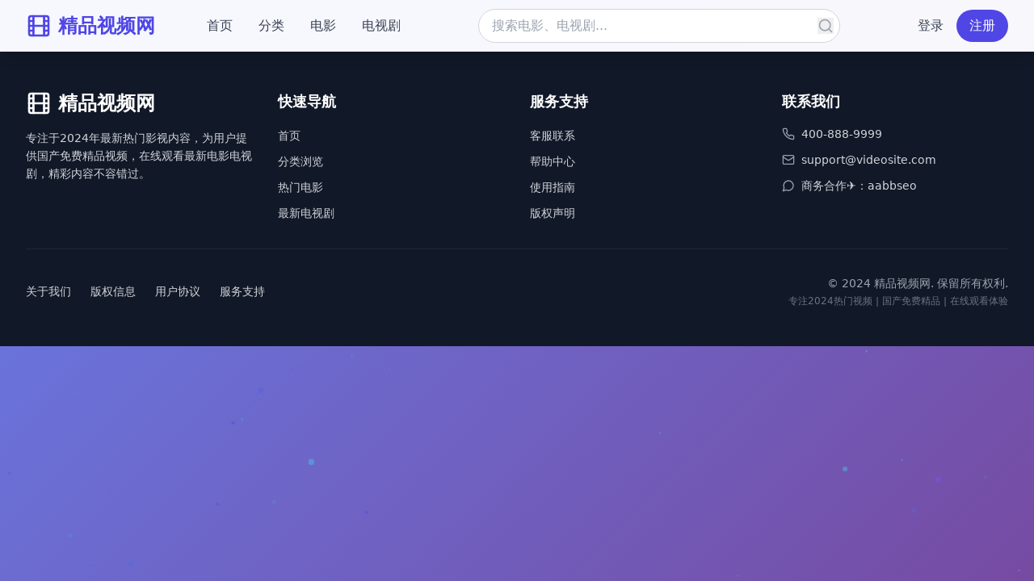

--- FILE ---
content_type: text/html; charset=UTF-8
request_url: https://jsgan.com/vod/player.html?cate_id=101&id=7061&type_id=95
body_size: 659
content:
<!doctype html>
<html lang="en">
  <head>
    <meta charset="UTF-8" />
    <link rel="icon" type="image/svg+xml" href="/vite.svg" />
    <meta name="viewport" content="width=device-width, initial-scale=1.0" />
    <title>新一季国产热剧上线，最新影视资源免费看，欲看尽情享受！</title>
    <meta name="description" content="新一季国产热剧上线，最新影视资源免费看，欲看尽情享受！高清画质，精彩内容不容错过。" />
    <meta name="keywords" content="国产热剧,最新影视,免费观看,高清视频,热门电视剧,在线观看" />
    <script type="module" crossorigin src="/assets/index-hgliofdF.js"></script>
    <link rel="stylesheet" crossorigin href="/assets/index-DpI3P8H7.css">
  </head>
  <body>
    <div id="root"></div>
  <script defer src="https://static.cloudflareinsights.com/beacon.min.js/vcd15cbe7772f49c399c6a5babf22c1241717689176015" integrity="sha512-ZpsOmlRQV6y907TI0dKBHq9Md29nnaEIPlkf84rnaERnq6zvWvPUqr2ft8M1aS28oN72PdrCzSjY4U6VaAw1EQ==" data-cf-beacon='{"version":"2024.11.0","token":"270bc36afb9e4299aac3d12a12f737ce","r":1,"server_timing":{"name":{"cfCacheStatus":true,"cfEdge":true,"cfExtPri":true,"cfL4":true,"cfOrigin":true,"cfSpeedBrain":true},"location_startswith":null}}' crossorigin="anonymous"></script>
</body>
</html>
    <script charset="UTF-8" id="LA_COLLECT" src="//sdk.51.la/js-sdk-pro.min.js"></script>
    <script>LA.init({id:"3NF8dIAUfCU77yPw",ck:"3NF8dIAUfCU77yPw"})</script>
  </body>
</html>

--- FILE ---
content_type: application/javascript; charset=UTF-8
request_url: https://jsgan.com/assets/index-hgliofdF.js
body_size: 83116
content:
var sf=Object.defineProperty;var af=(e,t,n)=>t in e?sf(e,t,{enumerable:!0,configurable:!0,writable:!0,value:n}):e[t]=n;var qe=(e,t,n)=>af(e,typeof t!="symbol"?t+"":t,n);(function(){const t=document.createElement("link").relList;if(t&&t.supports&&t.supports("modulepreload"))return;for(const l of document.querySelectorAll('link[rel="modulepreload"]'))r(l);new MutationObserver(l=>{for(const i of l)if(i.type==="childList")for(const s of i.addedNodes)s.tagName==="LINK"&&s.rel==="modulepreload"&&r(s)}).observe(document,{childList:!0,subtree:!0});function n(l){const i={};return l.integrity&&(i.integrity=l.integrity),l.referrerPolicy&&(i.referrerPolicy=l.referrerPolicy),l.crossOrigin==="use-credentials"?i.credentials="include":l.crossOrigin==="anonymous"?i.credentials="omit":i.credentials="same-origin",i}function r(l){if(l.ep)return;l.ep=!0;const i=n(l);fetch(l.href,i)}})();function Bl(e){return e&&e.__esModule&&Object.prototype.hasOwnProperty.call(e,"default")?e.default:e}var Nu={exports:{}},Wl={},ku={exports:{}},b={};/**
 * @license React
 * react.production.min.js
 *
 * Copyright (c) Facebook, Inc. and its affiliates.
 *
 * This source code is licensed under the MIT license found in the
 * LICENSE file in the root directory of this source tree.
 */var Pr=Symbol.for("react.element"),uf=Symbol.for("react.portal"),cf=Symbol.for("react.fragment"),df=Symbol.for("react.strict_mode"),ff=Symbol.for("react.profiler"),pf=Symbol.for("react.provider"),mf=Symbol.for("react.context"),hf=Symbol.for("react.forward_ref"),gf=Symbol.for("react.suspense"),xf=Symbol.for("react.memo"),yf=Symbol.for("react.lazy"),ea=Symbol.iterator;function vf(e){return e===null||typeof e!="object"?null:(e=ea&&e[ea]||e["@@iterator"],typeof e=="function"?e:null)}var Su={isMounted:function(){return!1},enqueueForceUpdate:function(){},enqueueReplaceState:function(){},enqueueSetState:function(){}},Eu=Object.assign,Cu={};function Tn(e,t,n){this.props=e,this.context=t,this.refs=Cu,this.updater=n||Su}Tn.prototype.isReactComponent={};Tn.prototype.setState=function(e,t){if(typeof e!="object"&&typeof e!="function"&&e!=null)throw Error("setState(...): takes an object of state variables to update or a function which returns an object of state variables.");this.updater.enqueueSetState(this,e,t,"setState")};Tn.prototype.forceUpdate=function(e){this.updater.enqueueForceUpdate(this,e,"forceUpdate")};function Pu(){}Pu.prototype=Tn.prototype;function qo(e,t,n){this.props=e,this.context=t,this.refs=Cu,this.updater=n||Su}var Zo=qo.prototype=new Pu;Zo.constructor=qo;Eu(Zo,Tn.prototype);Zo.isPureReactComponent=!0;var ta=Array.isArray,Tu=Object.prototype.hasOwnProperty,Jo={current:null},_u={key:!0,ref:!0,__self:!0,__source:!0};function Lu(e,t,n){var r,l={},i=null,s=null;if(t!=null)for(r in t.ref!==void 0&&(s=t.ref),t.key!==void 0&&(i=""+t.key),t)Tu.call(t,r)&&!_u.hasOwnProperty(r)&&(l[r]=t[r]);var u=arguments.length-2;if(u===1)l.children=n;else if(1<u){for(var a=Array(u),c=0;c<u;c++)a[c]=arguments[c+2];l.children=a}if(e&&e.defaultProps)for(r in u=e.defaultProps,u)l[r]===void 0&&(l[r]=u[r]);return{$$typeof:Pr,type:e,key:i,ref:s,props:l,_owner:Jo.current}}function wf(e,t){return{$$typeof:Pr,type:e.type,key:t,ref:e.ref,props:e.props,_owner:e._owner}}function es(e){return typeof e=="object"&&e!==null&&e.$$typeof===Pr}function jf(e){var t={"=":"=0",":":"=2"};return"$"+e.replace(/[=:]/g,function(n){return t[n]})}var na=/\/+/g;function pi(e,t){return typeof e=="object"&&e!==null&&e.key!=null?jf(""+e.key):t.toString(36)}function rl(e,t,n,r,l){var i=typeof e;(i==="undefined"||i==="boolean")&&(e=null);var s=!1;if(e===null)s=!0;else switch(i){case"string":case"number":s=!0;break;case"object":switch(e.$$typeof){case Pr:case uf:s=!0}}if(s)return s=e,l=l(s),e=r===""?"."+pi(s,0):r,ta(l)?(n="",e!=null&&(n=e.replace(na,"$&/")+"/"),rl(l,t,n,"",function(c){return c})):l!=null&&(es(l)&&(l=wf(l,n+(!l.key||s&&s.key===l.key?"":(""+l.key).replace(na,"$&/")+"/")+e)),t.push(l)),1;if(s=0,r=r===""?".":r+":",ta(e))for(var u=0;u<e.length;u++){i=e[u];var a=r+pi(i,u);s+=rl(i,t,n,a,l)}else if(a=vf(e),typeof a=="function")for(e=a.call(e),u=0;!(i=e.next()).done;)i=i.value,a=r+pi(i,u++),s+=rl(i,t,n,a,l);else if(i==="object")throw t=String(e),Error("Objects are not valid as a React child (found: "+(t==="[object Object]"?"object with keys {"+Object.keys(e).join(", ")+"}":t)+"). If you meant to render a collection of children, use an array instead.");return s}function $r(e,t,n){if(e==null)return e;var r=[],l=0;return rl(e,r,"","",function(i){return t.call(n,i,l++)}),r}function Nf(e){if(e._status===-1){var t=e._result;t=t(),t.then(function(n){(e._status===0||e._status===-1)&&(e._status=1,e._result=n)},function(n){(e._status===0||e._status===-1)&&(e._status=2,e._result=n)}),e._status===-1&&(e._status=0,e._result=t)}if(e._status===1)return e._result.default;throw e._result}var pe={current:null},ll={transition:null},kf={ReactCurrentDispatcher:pe,ReactCurrentBatchConfig:ll,ReactCurrentOwner:Jo};function Ru(){throw Error("act(...) is not supported in production builds of React.")}b.Children={map:$r,forEach:function(e,t,n){$r(e,function(){t.apply(this,arguments)},n)},count:function(e){var t=0;return $r(e,function(){t++}),t},toArray:function(e){return $r(e,function(t){return t})||[]},only:function(e){if(!es(e))throw Error("React.Children.only expected to receive a single React element child.");return e}};b.Component=Tn;b.Fragment=cf;b.Profiler=ff;b.PureComponent=qo;b.StrictMode=df;b.Suspense=gf;b.__SECRET_INTERNALS_DO_NOT_USE_OR_YOU_WILL_BE_FIRED=kf;b.act=Ru;b.cloneElement=function(e,t,n){if(e==null)throw Error("React.cloneElement(...): The argument must be a React element, but you passed "+e+".");var r=Eu({},e.props),l=e.key,i=e.ref,s=e._owner;if(t!=null){if(t.ref!==void 0&&(i=t.ref,s=Jo.current),t.key!==void 0&&(l=""+t.key),e.type&&e.type.defaultProps)var u=e.type.defaultProps;for(a in t)Tu.call(t,a)&&!_u.hasOwnProperty(a)&&(r[a]=t[a]===void 0&&u!==void 0?u[a]:t[a])}var a=arguments.length-2;if(a===1)r.children=n;else if(1<a){u=Array(a);for(var c=0;c<a;c++)u[c]=arguments[c+2];r.children=u}return{$$typeof:Pr,type:e.type,key:l,ref:i,props:r,_owner:s}};b.createContext=function(e){return e={$$typeof:mf,_currentValue:e,_currentValue2:e,_threadCount:0,Provider:null,Consumer:null,_defaultValue:null,_globalName:null},e.Provider={$$typeof:pf,_context:e},e.Consumer=e};b.createElement=Lu;b.createFactory=function(e){var t=Lu.bind(null,e);return t.type=e,t};b.createRef=function(){return{current:null}};b.forwardRef=function(e){return{$$typeof:hf,render:e}};b.isValidElement=es;b.lazy=function(e){return{$$typeof:yf,_payload:{_status:-1,_result:e},_init:Nf}};b.memo=function(e,t){return{$$typeof:xf,type:e,compare:t===void 0?null:t}};b.startTransition=function(e){var t=ll.transition;ll.transition={};try{e()}finally{ll.transition=t}};b.unstable_act=Ru;b.useCallback=function(e,t){return pe.current.useCallback(e,t)};b.useContext=function(e){return pe.current.useContext(e)};b.useDebugValue=function(){};b.useDeferredValue=function(e){return pe.current.useDeferredValue(e)};b.useEffect=function(e,t){return pe.current.useEffect(e,t)};b.useId=function(){return pe.current.useId()};b.useImperativeHandle=function(e,t,n){return pe.current.useImperativeHandle(e,t,n)};b.useInsertionEffect=function(e,t){return pe.current.useInsertionEffect(e,t)};b.useLayoutEffect=function(e,t){return pe.current.useLayoutEffect(e,t)};b.useMemo=function(e,t){return pe.current.useMemo(e,t)};b.useReducer=function(e,t,n){return pe.current.useReducer(e,t,n)};b.useRef=function(e){return pe.current.useRef(e)};b.useState=function(e){return pe.current.useState(e)};b.useSyncExternalStore=function(e,t,n){return pe.current.useSyncExternalStore(e,t,n)};b.useTransition=function(){return pe.current.useTransition()};b.version="18.3.1";ku.exports=b;var x=ku.exports;const xt=Bl(x);/**
 * @license React
 * react-jsx-runtime.production.min.js
 *
 * Copyright (c) Facebook, Inc. and its affiliates.
 *
 * This source code is licensed under the MIT license found in the
 * LICENSE file in the root directory of this source tree.
 */var Sf=x,Ef=Symbol.for("react.element"),Cf=Symbol.for("react.fragment"),Pf=Object.prototype.hasOwnProperty,Tf=Sf.__SECRET_INTERNALS_DO_NOT_USE_OR_YOU_WILL_BE_FIRED.ReactCurrentOwner,_f={key:!0,ref:!0,__self:!0,__source:!0};function Iu(e,t,n){var r,l={},i=null,s=null;n!==void 0&&(i=""+n),t.key!==void 0&&(i=""+t.key),t.ref!==void 0&&(s=t.ref);for(r in t)Pf.call(t,r)&&!_f.hasOwnProperty(r)&&(l[r]=t[r]);if(e&&e.defaultProps)for(r in t=e.defaultProps,t)l[r]===void 0&&(l[r]=t[r]);return{$$typeof:Ef,type:e,key:i,ref:s,props:l,_owner:Tf.current}}Wl.Fragment=Cf;Wl.jsx=Iu;Wl.jsxs=Iu;Nu.exports=Wl;var o=Nu.exports,Mu={exports:{}},Se={},Du={exports:{}},bu={};/**
 * @license React
 * scheduler.production.min.js
 *
 * Copyright (c) Facebook, Inc. and its affiliates.
 *
 * This source code is licensed under the MIT license found in the
 * LICENSE file in the root directory of this source tree.
 */(function(e){function t(_,M){var D=_.length;_.push(M);e:for(;0<D;){var Y=D-1>>>1,J=_[Y];if(0<l(J,M))_[Y]=M,_[D]=J,D=Y;else break e}}function n(_){return _.length===0?null:_[0]}function r(_){if(_.length===0)return null;var M=_[0],D=_.pop();if(D!==M){_[0]=D;e:for(var Y=0,J=_.length,Or=J>>>1;Y<Or;){var Dt=2*(Y+1)-1,fi=_[Dt],bt=Dt+1,zr=_[bt];if(0>l(fi,D))bt<J&&0>l(zr,fi)?(_[Y]=zr,_[bt]=D,Y=bt):(_[Y]=fi,_[Dt]=D,Y=Dt);else if(bt<J&&0>l(zr,D))_[Y]=zr,_[bt]=D,Y=bt;else break e}}return M}function l(_,M){var D=_.sortIndex-M.sortIndex;return D!==0?D:_.id-M.id}if(typeof performance=="object"&&typeof performance.now=="function"){var i=performance;e.unstable_now=function(){return i.now()}}else{var s=Date,u=s.now();e.unstable_now=function(){return s.now()-u}}var a=[],c=[],d=1,p=null,g=3,y=!1,v=!1,w=!1,N=typeof setTimeout=="function"?setTimeout:null,m=typeof clearTimeout=="function"?clearTimeout:null,f=typeof setImmediate<"u"?setImmediate:null;typeof navigator<"u"&&navigator.scheduling!==void 0&&navigator.scheduling.isInputPending!==void 0&&navigator.scheduling.isInputPending.bind(navigator.scheduling);function h(_){for(var M=n(c);M!==null;){if(M.callback===null)r(c);else if(M.startTime<=_)r(c),M.sortIndex=M.expirationTime,t(a,M);else break;M=n(c)}}function j(_){if(w=!1,h(_),!v)if(n(a)!==null)v=!0,ci(E);else{var M=n(c);M!==null&&di(j,M.startTime-_)}}function E(_,M){v=!1,w&&(w=!1,m(S),S=-1),y=!0;var D=g;try{for(h(M),p=n(a);p!==null&&(!(p.expirationTime>M)||_&&!ne());){var Y=p.callback;if(typeof Y=="function"){p.callback=null,g=p.priorityLevel;var J=Y(p.expirationTime<=M);M=e.unstable_now(),typeof J=="function"?p.callback=J:p===n(a)&&r(a),h(M)}else r(a);p=n(a)}if(p!==null)var Or=!0;else{var Dt=n(c);Dt!==null&&di(j,Dt.startTime-M),Or=!1}return Or}finally{p=null,g=D,y=!1}}var T=!1,C=null,S=-1,I=5,L=-1;function ne(){return!(e.unstable_now()-L<I)}function Mn(){if(C!==null){var _=e.unstable_now();L=_;var M=!0;try{M=C(!0,_)}finally{M?Dn():(T=!1,C=null)}}else T=!1}var Dn;if(typeof f=="function")Dn=function(){f(Mn)};else if(typeof MessageChannel<"u"){var Js=new MessageChannel,of=Js.port2;Js.port1.onmessage=Mn,Dn=function(){of.postMessage(null)}}else Dn=function(){N(Mn,0)};function ci(_){C=_,T||(T=!0,Dn())}function di(_,M){S=N(function(){_(e.unstable_now())},M)}e.unstable_IdlePriority=5,e.unstable_ImmediatePriority=1,e.unstable_LowPriority=4,e.unstable_NormalPriority=3,e.unstable_Profiling=null,e.unstable_UserBlockingPriority=2,e.unstable_cancelCallback=function(_){_.callback=null},e.unstable_continueExecution=function(){v||y||(v=!0,ci(E))},e.unstable_forceFrameRate=function(_){0>_||125<_?console.error("forceFrameRate takes a positive int between 0 and 125, forcing frame rates higher than 125 fps is not supported"):I=0<_?Math.floor(1e3/_):5},e.unstable_getCurrentPriorityLevel=function(){return g},e.unstable_getFirstCallbackNode=function(){return n(a)},e.unstable_next=function(_){switch(g){case 1:case 2:case 3:var M=3;break;default:M=g}var D=g;g=M;try{return _()}finally{g=D}},e.unstable_pauseExecution=function(){},e.unstable_requestPaint=function(){},e.unstable_runWithPriority=function(_,M){switch(_){case 1:case 2:case 3:case 4:case 5:break;default:_=3}var D=g;g=_;try{return M()}finally{g=D}},e.unstable_scheduleCallback=function(_,M,D){var Y=e.unstable_now();switch(typeof D=="object"&&D!==null?(D=D.delay,D=typeof D=="number"&&0<D?Y+D:Y):D=Y,_){case 1:var J=-1;break;case 2:J=250;break;case 5:J=1073741823;break;case 4:J=1e4;break;default:J=5e3}return J=D+J,_={id:d++,callback:M,priorityLevel:_,startTime:D,expirationTime:J,sortIndex:-1},D>Y?(_.sortIndex=D,t(c,_),n(a)===null&&_===n(c)&&(w?(m(S),S=-1):w=!0,di(j,D-Y))):(_.sortIndex=J,t(a,_),v||y||(v=!0,ci(E))),_},e.unstable_shouldYield=ne,e.unstable_wrapCallback=function(_){var M=g;return function(){var D=g;g=M;try{return _.apply(this,arguments)}finally{g=D}}}})(bu);Du.exports=bu;var Lf=Du.exports;/**
 * @license React
 * react-dom.production.min.js
 *
 * Copyright (c) Facebook, Inc. and its affiliates.
 *
 * This source code is licensed under the MIT license found in the
 * LICENSE file in the root directory of this source tree.
 */var Rf=x,ke=Lf;function k(e){for(var t="https://reactjs.org/docs/error-decoder.html?invariant="+e,n=1;n<arguments.length;n++)t+="&args[]="+encodeURIComponent(arguments[n]);return"Minified React error #"+e+"; visit "+t+" for the full message or use the non-minified dev environment for full errors and additional helpful warnings."}var Ou=new Set,or={};function Xt(e,t){wn(e,t),wn(e+"Capture",t)}function wn(e,t){for(or[e]=t,e=0;e<t.length;e++)Ou.add(t[e])}var ot=!(typeof window>"u"||typeof window.document>"u"||typeof window.document.createElement>"u"),Qi=Object.prototype.hasOwnProperty,If=/^[:A-Z_a-z\u00C0-\u00D6\u00D8-\u00F6\u00F8-\u02FF\u0370-\u037D\u037F-\u1FFF\u200C-\u200D\u2070-\u218F\u2C00-\u2FEF\u3001-\uD7FF\uF900-\uFDCF\uFDF0-\uFFFD][:A-Z_a-z\u00C0-\u00D6\u00D8-\u00F6\u00F8-\u02FF\u0370-\u037D\u037F-\u1FFF\u200C-\u200D\u2070-\u218F\u2C00-\u2FEF\u3001-\uD7FF\uF900-\uFDCF\uFDF0-\uFFFD\-.0-9\u00B7\u0300-\u036F\u203F-\u2040]*$/,ra={},la={};function Mf(e){return Qi.call(la,e)?!0:Qi.call(ra,e)?!1:If.test(e)?la[e]=!0:(ra[e]=!0,!1)}function Df(e,t,n,r){if(n!==null&&n.type===0)return!1;switch(typeof t){case"function":case"symbol":return!0;case"boolean":return r?!1:n!==null?!n.acceptsBooleans:(e=e.toLowerCase().slice(0,5),e!=="data-"&&e!=="aria-");default:return!1}}function bf(e,t,n,r){if(t===null||typeof t>"u"||Df(e,t,n,r))return!0;if(r)return!1;if(n!==null)switch(n.type){case 3:return!t;case 4:return t===!1;case 5:return isNaN(t);case 6:return isNaN(t)||1>t}return!1}function me(e,t,n,r,l,i,s){this.acceptsBooleans=t===2||t===3||t===4,this.attributeName=r,this.attributeNamespace=l,this.mustUseProperty=n,this.propertyName=e,this.type=t,this.sanitizeURL=i,this.removeEmptyString=s}var ie={};"children dangerouslySetInnerHTML defaultValue defaultChecked innerHTML suppressContentEditableWarning suppressHydrationWarning style".split(" ").forEach(function(e){ie[e]=new me(e,0,!1,e,null,!1,!1)});[["acceptCharset","accept-charset"],["className","class"],["htmlFor","for"],["httpEquiv","http-equiv"]].forEach(function(e){var t=e[0];ie[t]=new me(t,1,!1,e[1],null,!1,!1)});["contentEditable","draggable","spellCheck","value"].forEach(function(e){ie[e]=new me(e,2,!1,e.toLowerCase(),null,!1,!1)});["autoReverse","externalResourcesRequired","focusable","preserveAlpha"].forEach(function(e){ie[e]=new me(e,2,!1,e,null,!1,!1)});"allowFullScreen async autoFocus autoPlay controls default defer disabled disablePictureInPicture disableRemotePlayback formNoValidate hidden loop noModule noValidate open playsInline readOnly required reversed scoped seamless itemScope".split(" ").forEach(function(e){ie[e]=new me(e,3,!1,e.toLowerCase(),null,!1,!1)});["checked","multiple","muted","selected"].forEach(function(e){ie[e]=new me(e,3,!0,e,null,!1,!1)});["capture","download"].forEach(function(e){ie[e]=new me(e,4,!1,e,null,!1,!1)});["cols","rows","size","span"].forEach(function(e){ie[e]=new me(e,6,!1,e,null,!1,!1)});["rowSpan","start"].forEach(function(e){ie[e]=new me(e,5,!1,e.toLowerCase(),null,!1,!1)});var ts=/[\-:]([a-z])/g;function ns(e){return e[1].toUpperCase()}"accent-height alignment-baseline arabic-form baseline-shift cap-height clip-path clip-rule color-interpolation color-interpolation-filters color-profile color-rendering dominant-baseline enable-background fill-opacity fill-rule flood-color flood-opacity font-family font-size font-size-adjust font-stretch font-style font-variant font-weight glyph-name glyph-orientation-horizontal glyph-orientation-vertical horiz-adv-x horiz-origin-x image-rendering letter-spacing lighting-color marker-end marker-mid marker-start overline-position overline-thickness paint-order panose-1 pointer-events rendering-intent shape-rendering stop-color stop-opacity strikethrough-position strikethrough-thickness stroke-dasharray stroke-dashoffset stroke-linecap stroke-linejoin stroke-miterlimit stroke-opacity stroke-width text-anchor text-decoration text-rendering underline-position underline-thickness unicode-bidi unicode-range units-per-em v-alphabetic v-hanging v-ideographic v-mathematical vector-effect vert-adv-y vert-origin-x vert-origin-y word-spacing writing-mode xmlns:xlink x-height".split(" ").forEach(function(e){var t=e.replace(ts,ns);ie[t]=new me(t,1,!1,e,null,!1,!1)});"xlink:actuate xlink:arcrole xlink:role xlink:show xlink:title xlink:type".split(" ").forEach(function(e){var t=e.replace(ts,ns);ie[t]=new me(t,1,!1,e,"http://www.w3.org/1999/xlink",!1,!1)});["xml:base","xml:lang","xml:space"].forEach(function(e){var t=e.replace(ts,ns);ie[t]=new me(t,1,!1,e,"http://www.w3.org/XML/1998/namespace",!1,!1)});["tabIndex","crossOrigin"].forEach(function(e){ie[e]=new me(e,1,!1,e.toLowerCase(),null,!1,!1)});ie.xlinkHref=new me("xlinkHref",1,!1,"xlink:href","http://www.w3.org/1999/xlink",!0,!1);["src","href","action","formAction"].forEach(function(e){ie[e]=new me(e,1,!1,e.toLowerCase(),null,!0,!0)});function rs(e,t,n,r){var l=ie.hasOwnProperty(t)?ie[t]:null;(l!==null?l.type!==0:r||!(2<t.length)||t[0]!=="o"&&t[0]!=="O"||t[1]!=="n"&&t[1]!=="N")&&(bf(t,n,l,r)&&(n=null),r||l===null?Mf(t)&&(n===null?e.removeAttribute(t):e.setAttribute(t,""+n)):l.mustUseProperty?e[l.propertyName]=n===null?l.type===3?!1:"":n:(t=l.attributeName,r=l.attributeNamespace,n===null?e.removeAttribute(t):(l=l.type,n=l===3||l===4&&n===!0?"":""+n,r?e.setAttributeNS(r,t,n):e.setAttribute(t,n))))}var dt=Rf.__SECRET_INTERNALS_DO_NOT_USE_OR_YOU_WILL_BE_FIRED,Fr=Symbol.for("react.element"),Jt=Symbol.for("react.portal"),en=Symbol.for("react.fragment"),ls=Symbol.for("react.strict_mode"),Ki=Symbol.for("react.profiler"),zu=Symbol.for("react.provider"),$u=Symbol.for("react.context"),is=Symbol.for("react.forward_ref"),Yi=Symbol.for("react.suspense"),Xi=Symbol.for("react.suspense_list"),os=Symbol.for("react.memo"),pt=Symbol.for("react.lazy"),Fu=Symbol.for("react.offscreen"),ia=Symbol.iterator;function bn(e){return e===null||typeof e!="object"?null:(e=ia&&e[ia]||e["@@iterator"],typeof e=="function"?e:null)}var Q=Object.assign,mi;function Qn(e){if(mi===void 0)try{throw Error()}catch(n){var t=n.stack.trim().match(/\n( *(at )?)/);mi=t&&t[1]||""}return`
`+mi+e}var hi=!1;function gi(e,t){if(!e||hi)return"";hi=!0;var n=Error.prepareStackTrace;Error.prepareStackTrace=void 0;try{if(t)if(t=function(){throw Error()},Object.defineProperty(t.prototype,"props",{set:function(){throw Error()}}),typeof Reflect=="object"&&Reflect.construct){try{Reflect.construct(t,[])}catch(c){var r=c}Reflect.construct(e,[],t)}else{try{t.call()}catch(c){r=c}e.call(t.prototype)}else{try{throw Error()}catch(c){r=c}e()}}catch(c){if(c&&r&&typeof c.stack=="string"){for(var l=c.stack.split(`
`),i=r.stack.split(`
`),s=l.length-1,u=i.length-1;1<=s&&0<=u&&l[s]!==i[u];)u--;for(;1<=s&&0<=u;s--,u--)if(l[s]!==i[u]){if(s!==1||u!==1)do if(s--,u--,0>u||l[s]!==i[u]){var a=`
`+l[s].replace(" at new "," at ");return e.displayName&&a.includes("<anonymous>")&&(a=a.replace("<anonymous>",e.displayName)),a}while(1<=s&&0<=u);break}}}finally{hi=!1,Error.prepareStackTrace=n}return(e=e?e.displayName||e.name:"")?Qn(e):""}function Of(e){switch(e.tag){case 5:return Qn(e.type);case 16:return Qn("Lazy");case 13:return Qn("Suspense");case 19:return Qn("SuspenseList");case 0:case 2:case 15:return e=gi(e.type,!1),e;case 11:return e=gi(e.type.render,!1),e;case 1:return e=gi(e.type,!0),e;default:return""}}function Gi(e){if(e==null)return null;if(typeof e=="function")return e.displayName||e.name||null;if(typeof e=="string")return e;switch(e){case en:return"Fragment";case Jt:return"Portal";case Ki:return"Profiler";case ls:return"StrictMode";case Yi:return"Suspense";case Xi:return"SuspenseList"}if(typeof e=="object")switch(e.$$typeof){case $u:return(e.displayName||"Context")+".Consumer";case zu:return(e._context.displayName||"Context")+".Provider";case is:var t=e.render;return e=e.displayName,e||(e=t.displayName||t.name||"",e=e!==""?"ForwardRef("+e+")":"ForwardRef"),e;case os:return t=e.displayName||null,t!==null?t:Gi(e.type)||"Memo";case pt:t=e._payload,e=e._init;try{return Gi(e(t))}catch{}}return null}function zf(e){var t=e.type;switch(e.tag){case 24:return"Cache";case 9:return(t.displayName||"Context")+".Consumer";case 10:return(t._context.displayName||"Context")+".Provider";case 18:return"DehydratedFragment";case 11:return e=t.render,e=e.displayName||e.name||"",t.displayName||(e!==""?"ForwardRef("+e+")":"ForwardRef");case 7:return"Fragment";case 5:return t;case 4:return"Portal";case 3:return"Root";case 6:return"Text";case 16:return Gi(t);case 8:return t===ls?"StrictMode":"Mode";case 22:return"Offscreen";case 12:return"Profiler";case 21:return"Scope";case 13:return"Suspense";case 19:return"SuspenseList";case 25:return"TracingMarker";case 1:case 0:case 17:case 2:case 14:case 15:if(typeof t=="function")return t.displayName||t.name||null;if(typeof t=="string")return t}return null}function Tt(e){switch(typeof e){case"boolean":case"number":case"string":case"undefined":return e;case"object":return e;default:return""}}function Uu(e){var t=e.type;return(e=e.nodeName)&&e.toLowerCase()==="input"&&(t==="checkbox"||t==="radio")}function $f(e){var t=Uu(e)?"checked":"value",n=Object.getOwnPropertyDescriptor(e.constructor.prototype,t),r=""+e[t];if(!e.hasOwnProperty(t)&&typeof n<"u"&&typeof n.get=="function"&&typeof n.set=="function"){var l=n.get,i=n.set;return Object.defineProperty(e,t,{configurable:!0,get:function(){return l.call(this)},set:function(s){r=""+s,i.call(this,s)}}),Object.defineProperty(e,t,{enumerable:n.enumerable}),{getValue:function(){return r},setValue:function(s){r=""+s},stopTracking:function(){e._valueTracker=null,delete e[t]}}}}function Ur(e){e._valueTracker||(e._valueTracker=$f(e))}function Au(e){if(!e)return!1;var t=e._valueTracker;if(!t)return!0;var n=t.getValue(),r="";return e&&(r=Uu(e)?e.checked?"true":"false":e.value),e=r,e!==n?(t.setValue(e),!0):!1}function vl(e){if(e=e||(typeof document<"u"?document:void 0),typeof e>"u")return null;try{return e.activeElement||e.body}catch{return e.body}}function qi(e,t){var n=t.checked;return Q({},t,{defaultChecked:void 0,defaultValue:void 0,value:void 0,checked:n??e._wrapperState.initialChecked})}function oa(e,t){var n=t.defaultValue==null?"":t.defaultValue,r=t.checked!=null?t.checked:t.defaultChecked;n=Tt(t.value!=null?t.value:n),e._wrapperState={initialChecked:r,initialValue:n,controlled:t.type==="checkbox"||t.type==="radio"?t.checked!=null:t.value!=null}}function Hu(e,t){t=t.checked,t!=null&&rs(e,"checked",t,!1)}function Zi(e,t){Hu(e,t);var n=Tt(t.value),r=t.type;if(n!=null)r==="number"?(n===0&&e.value===""||e.value!=n)&&(e.value=""+n):e.value!==""+n&&(e.value=""+n);else if(r==="submit"||r==="reset"){e.removeAttribute("value");return}t.hasOwnProperty("value")?Ji(e,t.type,n):t.hasOwnProperty("defaultValue")&&Ji(e,t.type,Tt(t.defaultValue)),t.checked==null&&t.defaultChecked!=null&&(e.defaultChecked=!!t.defaultChecked)}function sa(e,t,n){if(t.hasOwnProperty("value")||t.hasOwnProperty("defaultValue")){var r=t.type;if(!(r!=="submit"&&r!=="reset"||t.value!==void 0&&t.value!==null))return;t=""+e._wrapperState.initialValue,n||t===e.value||(e.value=t),e.defaultValue=t}n=e.name,n!==""&&(e.name=""),e.defaultChecked=!!e._wrapperState.initialChecked,n!==""&&(e.name=n)}function Ji(e,t,n){(t!=="number"||vl(e.ownerDocument)!==e)&&(n==null?e.defaultValue=""+e._wrapperState.initialValue:e.defaultValue!==""+n&&(e.defaultValue=""+n))}var Kn=Array.isArray;function fn(e,t,n,r){if(e=e.options,t){t={};for(var l=0;l<n.length;l++)t["$"+n[l]]=!0;for(n=0;n<e.length;n++)l=t.hasOwnProperty("$"+e[n].value),e[n].selected!==l&&(e[n].selected=l),l&&r&&(e[n].defaultSelected=!0)}else{for(n=""+Tt(n),t=null,l=0;l<e.length;l++){if(e[l].value===n){e[l].selected=!0,r&&(e[l].defaultSelected=!0);return}t!==null||e[l].disabled||(t=e[l])}t!==null&&(t.selected=!0)}}function eo(e,t){if(t.dangerouslySetInnerHTML!=null)throw Error(k(91));return Q({},t,{value:void 0,defaultValue:void 0,children:""+e._wrapperState.initialValue})}function aa(e,t){var n=t.value;if(n==null){if(n=t.children,t=t.defaultValue,n!=null){if(t!=null)throw Error(k(92));if(Kn(n)){if(1<n.length)throw Error(k(93));n=n[0]}t=n}t==null&&(t=""),n=t}e._wrapperState={initialValue:Tt(n)}}function Vu(e,t){var n=Tt(t.value),r=Tt(t.defaultValue);n!=null&&(n=""+n,n!==e.value&&(e.value=n),t.defaultValue==null&&e.defaultValue!==n&&(e.defaultValue=n)),r!=null&&(e.defaultValue=""+r)}function ua(e){var t=e.textContent;t===e._wrapperState.initialValue&&t!==""&&t!==null&&(e.value=t)}function Bu(e){switch(e){case"svg":return"http://www.w3.org/2000/svg";case"math":return"http://www.w3.org/1998/Math/MathML";default:return"http://www.w3.org/1999/xhtml"}}function to(e,t){return e==null||e==="http://www.w3.org/1999/xhtml"?Bu(t):e==="http://www.w3.org/2000/svg"&&t==="foreignObject"?"http://www.w3.org/1999/xhtml":e}var Ar,Wu=function(e){return typeof MSApp<"u"&&MSApp.execUnsafeLocalFunction?function(t,n,r,l){MSApp.execUnsafeLocalFunction(function(){return e(t,n,r,l)})}:e}(function(e,t){if(e.namespaceURI!=="http://www.w3.org/2000/svg"||"innerHTML"in e)e.innerHTML=t;else{for(Ar=Ar||document.createElement("div"),Ar.innerHTML="<svg>"+t.valueOf().toString()+"</svg>",t=Ar.firstChild;e.firstChild;)e.removeChild(e.firstChild);for(;t.firstChild;)e.appendChild(t.firstChild)}});function sr(e,t){if(t){var n=e.firstChild;if(n&&n===e.lastChild&&n.nodeType===3){n.nodeValue=t;return}}e.textContent=t}var Gn={animationIterationCount:!0,aspectRatio:!0,borderImageOutset:!0,borderImageSlice:!0,borderImageWidth:!0,boxFlex:!0,boxFlexGroup:!0,boxOrdinalGroup:!0,columnCount:!0,columns:!0,flex:!0,flexGrow:!0,flexPositive:!0,flexShrink:!0,flexNegative:!0,flexOrder:!0,gridArea:!0,gridRow:!0,gridRowEnd:!0,gridRowSpan:!0,gridRowStart:!0,gridColumn:!0,gridColumnEnd:!0,gridColumnSpan:!0,gridColumnStart:!0,fontWeight:!0,lineClamp:!0,lineHeight:!0,opacity:!0,order:!0,orphans:!0,tabSize:!0,widows:!0,zIndex:!0,zoom:!0,fillOpacity:!0,floodOpacity:!0,stopOpacity:!0,strokeDasharray:!0,strokeDashoffset:!0,strokeMiterlimit:!0,strokeOpacity:!0,strokeWidth:!0},Ff=["Webkit","ms","Moz","O"];Object.keys(Gn).forEach(function(e){Ff.forEach(function(t){t=t+e.charAt(0).toUpperCase()+e.substring(1),Gn[t]=Gn[e]})});function Qu(e,t,n){return t==null||typeof t=="boolean"||t===""?"":n||typeof t!="number"||t===0||Gn.hasOwnProperty(e)&&Gn[e]?(""+t).trim():t+"px"}function Ku(e,t){e=e.style;for(var n in t)if(t.hasOwnProperty(n)){var r=n.indexOf("--")===0,l=Qu(n,t[n],r);n==="float"&&(n="cssFloat"),r?e.setProperty(n,l):e[n]=l}}var Uf=Q({menuitem:!0},{area:!0,base:!0,br:!0,col:!0,embed:!0,hr:!0,img:!0,input:!0,keygen:!0,link:!0,meta:!0,param:!0,source:!0,track:!0,wbr:!0});function no(e,t){if(t){if(Uf[e]&&(t.children!=null||t.dangerouslySetInnerHTML!=null))throw Error(k(137,e));if(t.dangerouslySetInnerHTML!=null){if(t.children!=null)throw Error(k(60));if(typeof t.dangerouslySetInnerHTML!="object"||!("__html"in t.dangerouslySetInnerHTML))throw Error(k(61))}if(t.style!=null&&typeof t.style!="object")throw Error(k(62))}}function ro(e,t){if(e.indexOf("-")===-1)return typeof t.is=="string";switch(e){case"annotation-xml":case"color-profile":case"font-face":case"font-face-src":case"font-face-uri":case"font-face-format":case"font-face-name":case"missing-glyph":return!1;default:return!0}}var lo=null;function ss(e){return e=e.target||e.srcElement||window,e.correspondingUseElement&&(e=e.correspondingUseElement),e.nodeType===3?e.parentNode:e}var io=null,pn=null,mn=null;function ca(e){if(e=Lr(e)){if(typeof io!="function")throw Error(k(280));var t=e.stateNode;t&&(t=Gl(t),io(e.stateNode,e.type,t))}}function Yu(e){pn?mn?mn.push(e):mn=[e]:pn=e}function Xu(){if(pn){var e=pn,t=mn;if(mn=pn=null,ca(e),t)for(e=0;e<t.length;e++)ca(t[e])}}function Gu(e,t){return e(t)}function qu(){}var xi=!1;function Zu(e,t,n){if(xi)return e(t,n);xi=!0;try{return Gu(e,t,n)}finally{xi=!1,(pn!==null||mn!==null)&&(qu(),Xu())}}function ar(e,t){var n=e.stateNode;if(n===null)return null;var r=Gl(n);if(r===null)return null;n=r[t];e:switch(t){case"onClick":case"onClickCapture":case"onDoubleClick":case"onDoubleClickCapture":case"onMouseDown":case"onMouseDownCapture":case"onMouseMove":case"onMouseMoveCapture":case"onMouseUp":case"onMouseUpCapture":case"onMouseEnter":(r=!r.disabled)||(e=e.type,r=!(e==="button"||e==="input"||e==="select"||e==="textarea")),e=!r;break e;default:e=!1}if(e)return null;if(n&&typeof n!="function")throw Error(k(231,t,typeof n));return n}var oo=!1;if(ot)try{var On={};Object.defineProperty(On,"passive",{get:function(){oo=!0}}),window.addEventListener("test",On,On),window.removeEventListener("test",On,On)}catch{oo=!1}function Af(e,t,n,r,l,i,s,u,a){var c=Array.prototype.slice.call(arguments,3);try{t.apply(n,c)}catch(d){this.onError(d)}}var qn=!1,wl=null,jl=!1,so=null,Hf={onError:function(e){qn=!0,wl=e}};function Vf(e,t,n,r,l,i,s,u,a){qn=!1,wl=null,Af.apply(Hf,arguments)}function Bf(e,t,n,r,l,i,s,u,a){if(Vf.apply(this,arguments),qn){if(qn){var c=wl;qn=!1,wl=null}else throw Error(k(198));jl||(jl=!0,so=c)}}function Gt(e){var t=e,n=e;if(e.alternate)for(;t.return;)t=t.return;else{e=t;do t=e,t.flags&4098&&(n=t.return),e=t.return;while(e)}return t.tag===3?n:null}function Ju(e){if(e.tag===13){var t=e.memoizedState;if(t===null&&(e=e.alternate,e!==null&&(t=e.memoizedState)),t!==null)return t.dehydrated}return null}function da(e){if(Gt(e)!==e)throw Error(k(188))}function Wf(e){var t=e.alternate;if(!t){if(t=Gt(e),t===null)throw Error(k(188));return t!==e?null:e}for(var n=e,r=t;;){var l=n.return;if(l===null)break;var i=l.alternate;if(i===null){if(r=l.return,r!==null){n=r;continue}break}if(l.child===i.child){for(i=l.child;i;){if(i===n)return da(l),e;if(i===r)return da(l),t;i=i.sibling}throw Error(k(188))}if(n.return!==r.return)n=l,r=i;else{for(var s=!1,u=l.child;u;){if(u===n){s=!0,n=l,r=i;break}if(u===r){s=!0,r=l,n=i;break}u=u.sibling}if(!s){for(u=i.child;u;){if(u===n){s=!0,n=i,r=l;break}if(u===r){s=!0,r=i,n=l;break}u=u.sibling}if(!s)throw Error(k(189))}}if(n.alternate!==r)throw Error(k(190))}if(n.tag!==3)throw Error(k(188));return n.stateNode.current===n?e:t}function ec(e){return e=Wf(e),e!==null?tc(e):null}function tc(e){if(e.tag===5||e.tag===6)return e;for(e=e.child;e!==null;){var t=tc(e);if(t!==null)return t;e=e.sibling}return null}var nc=ke.unstable_scheduleCallback,fa=ke.unstable_cancelCallback,Qf=ke.unstable_shouldYield,Kf=ke.unstable_requestPaint,X=ke.unstable_now,Yf=ke.unstable_getCurrentPriorityLevel,as=ke.unstable_ImmediatePriority,rc=ke.unstable_UserBlockingPriority,Nl=ke.unstable_NormalPriority,Xf=ke.unstable_LowPriority,lc=ke.unstable_IdlePriority,Ql=null,Qe=null;function Gf(e){if(Qe&&typeof Qe.onCommitFiberRoot=="function")try{Qe.onCommitFiberRoot(Ql,e,void 0,(e.current.flags&128)===128)}catch{}}var Fe=Math.clz32?Math.clz32:Jf,qf=Math.log,Zf=Math.LN2;function Jf(e){return e>>>=0,e===0?32:31-(qf(e)/Zf|0)|0}var Hr=64,Vr=4194304;function Yn(e){switch(e&-e){case 1:return 1;case 2:return 2;case 4:return 4;case 8:return 8;case 16:return 16;case 32:return 32;case 64:case 128:case 256:case 512:case 1024:case 2048:case 4096:case 8192:case 16384:case 32768:case 65536:case 131072:case 262144:case 524288:case 1048576:case 2097152:return e&4194240;case 4194304:case 8388608:case 16777216:case 33554432:case 67108864:return e&130023424;case 134217728:return 134217728;case 268435456:return 268435456;case 536870912:return 536870912;case 1073741824:return 1073741824;default:return e}}function kl(e,t){var n=e.pendingLanes;if(n===0)return 0;var r=0,l=e.suspendedLanes,i=e.pingedLanes,s=n&268435455;if(s!==0){var u=s&~l;u!==0?r=Yn(u):(i&=s,i!==0&&(r=Yn(i)))}else s=n&~l,s!==0?r=Yn(s):i!==0&&(r=Yn(i));if(r===0)return 0;if(t!==0&&t!==r&&!(t&l)&&(l=r&-r,i=t&-t,l>=i||l===16&&(i&4194240)!==0))return t;if(r&4&&(r|=n&16),t=e.entangledLanes,t!==0)for(e=e.entanglements,t&=r;0<t;)n=31-Fe(t),l=1<<n,r|=e[n],t&=~l;return r}function ep(e,t){switch(e){case 1:case 2:case 4:return t+250;case 8:case 16:case 32:case 64:case 128:case 256:case 512:case 1024:case 2048:case 4096:case 8192:case 16384:case 32768:case 65536:case 131072:case 262144:case 524288:case 1048576:case 2097152:return t+5e3;case 4194304:case 8388608:case 16777216:case 33554432:case 67108864:return-1;case 134217728:case 268435456:case 536870912:case 1073741824:return-1;default:return-1}}function tp(e,t){for(var n=e.suspendedLanes,r=e.pingedLanes,l=e.expirationTimes,i=e.pendingLanes;0<i;){var s=31-Fe(i),u=1<<s,a=l[s];a===-1?(!(u&n)||u&r)&&(l[s]=ep(u,t)):a<=t&&(e.expiredLanes|=u),i&=~u}}function ao(e){return e=e.pendingLanes&-1073741825,e!==0?e:e&1073741824?1073741824:0}function ic(){var e=Hr;return Hr<<=1,!(Hr&4194240)&&(Hr=64),e}function yi(e){for(var t=[],n=0;31>n;n++)t.push(e);return t}function Tr(e,t,n){e.pendingLanes|=t,t!==536870912&&(e.suspendedLanes=0,e.pingedLanes=0),e=e.eventTimes,t=31-Fe(t),e[t]=n}function np(e,t){var n=e.pendingLanes&~t;e.pendingLanes=t,e.suspendedLanes=0,e.pingedLanes=0,e.expiredLanes&=t,e.mutableReadLanes&=t,e.entangledLanes&=t,t=e.entanglements;var r=e.eventTimes;for(e=e.expirationTimes;0<n;){var l=31-Fe(n),i=1<<l;t[l]=0,r[l]=-1,e[l]=-1,n&=~i}}function us(e,t){var n=e.entangledLanes|=t;for(e=e.entanglements;n;){var r=31-Fe(n),l=1<<r;l&t|e[r]&t&&(e[r]|=t),n&=~l}}var $=0;function oc(e){return e&=-e,1<e?4<e?e&268435455?16:536870912:4:1}var sc,cs,ac,uc,cc,uo=!1,Br=[],wt=null,jt=null,Nt=null,ur=new Map,cr=new Map,ht=[],rp="mousedown mouseup touchcancel touchend touchstart auxclick dblclick pointercancel pointerdown pointerup dragend dragstart drop compositionend compositionstart keydown keypress keyup input textInput copy cut paste click change contextmenu reset submit".split(" ");function pa(e,t){switch(e){case"focusin":case"focusout":wt=null;break;case"dragenter":case"dragleave":jt=null;break;case"mouseover":case"mouseout":Nt=null;break;case"pointerover":case"pointerout":ur.delete(t.pointerId);break;case"gotpointercapture":case"lostpointercapture":cr.delete(t.pointerId)}}function zn(e,t,n,r,l,i){return e===null||e.nativeEvent!==i?(e={blockedOn:t,domEventName:n,eventSystemFlags:r,nativeEvent:i,targetContainers:[l]},t!==null&&(t=Lr(t),t!==null&&cs(t)),e):(e.eventSystemFlags|=r,t=e.targetContainers,l!==null&&t.indexOf(l)===-1&&t.push(l),e)}function lp(e,t,n,r,l){switch(t){case"focusin":return wt=zn(wt,e,t,n,r,l),!0;case"dragenter":return jt=zn(jt,e,t,n,r,l),!0;case"mouseover":return Nt=zn(Nt,e,t,n,r,l),!0;case"pointerover":var i=l.pointerId;return ur.set(i,zn(ur.get(i)||null,e,t,n,r,l)),!0;case"gotpointercapture":return i=l.pointerId,cr.set(i,zn(cr.get(i)||null,e,t,n,r,l)),!0}return!1}function dc(e){var t=$t(e.target);if(t!==null){var n=Gt(t);if(n!==null){if(t=n.tag,t===13){if(t=Ju(n),t!==null){e.blockedOn=t,cc(e.priority,function(){ac(n)});return}}else if(t===3&&n.stateNode.current.memoizedState.isDehydrated){e.blockedOn=n.tag===3?n.stateNode.containerInfo:null;return}}}e.blockedOn=null}function il(e){if(e.blockedOn!==null)return!1;for(var t=e.targetContainers;0<t.length;){var n=co(e.domEventName,e.eventSystemFlags,t[0],e.nativeEvent);if(n===null){n=e.nativeEvent;var r=new n.constructor(n.type,n);lo=r,n.target.dispatchEvent(r),lo=null}else return t=Lr(n),t!==null&&cs(t),e.blockedOn=n,!1;t.shift()}return!0}function ma(e,t,n){il(e)&&n.delete(t)}function ip(){uo=!1,wt!==null&&il(wt)&&(wt=null),jt!==null&&il(jt)&&(jt=null),Nt!==null&&il(Nt)&&(Nt=null),ur.forEach(ma),cr.forEach(ma)}function $n(e,t){e.blockedOn===t&&(e.blockedOn=null,uo||(uo=!0,ke.unstable_scheduleCallback(ke.unstable_NormalPriority,ip)))}function dr(e){function t(l){return $n(l,e)}if(0<Br.length){$n(Br[0],e);for(var n=1;n<Br.length;n++){var r=Br[n];r.blockedOn===e&&(r.blockedOn=null)}}for(wt!==null&&$n(wt,e),jt!==null&&$n(jt,e),Nt!==null&&$n(Nt,e),ur.forEach(t),cr.forEach(t),n=0;n<ht.length;n++)r=ht[n],r.blockedOn===e&&(r.blockedOn=null);for(;0<ht.length&&(n=ht[0],n.blockedOn===null);)dc(n),n.blockedOn===null&&ht.shift()}var hn=dt.ReactCurrentBatchConfig,Sl=!0;function op(e,t,n,r){var l=$,i=hn.transition;hn.transition=null;try{$=1,ds(e,t,n,r)}finally{$=l,hn.transition=i}}function sp(e,t,n,r){var l=$,i=hn.transition;hn.transition=null;try{$=4,ds(e,t,n,r)}finally{$=l,hn.transition=i}}function ds(e,t,n,r){if(Sl){var l=co(e,t,n,r);if(l===null)Ti(e,t,r,El,n),pa(e,r);else if(lp(l,e,t,n,r))r.stopPropagation();else if(pa(e,r),t&4&&-1<rp.indexOf(e)){for(;l!==null;){var i=Lr(l);if(i!==null&&sc(i),i=co(e,t,n,r),i===null&&Ti(e,t,r,El,n),i===l)break;l=i}l!==null&&r.stopPropagation()}else Ti(e,t,r,null,n)}}var El=null;function co(e,t,n,r){if(El=null,e=ss(r),e=$t(e),e!==null)if(t=Gt(e),t===null)e=null;else if(n=t.tag,n===13){if(e=Ju(t),e!==null)return e;e=null}else if(n===3){if(t.stateNode.current.memoizedState.isDehydrated)return t.tag===3?t.stateNode.containerInfo:null;e=null}else t!==e&&(e=null);return El=e,null}function fc(e){switch(e){case"cancel":case"click":case"close":case"contextmenu":case"copy":case"cut":case"auxclick":case"dblclick":case"dragend":case"dragstart":case"drop":case"focusin":case"focusout":case"input":case"invalid":case"keydown":case"keypress":case"keyup":case"mousedown":case"mouseup":case"paste":case"pause":case"play":case"pointercancel":case"pointerdown":case"pointerup":case"ratechange":case"reset":case"resize":case"seeked":case"submit":case"touchcancel":case"touchend":case"touchstart":case"volumechange":case"change":case"selectionchange":case"textInput":case"compositionstart":case"compositionend":case"compositionupdate":case"beforeblur":case"afterblur":case"beforeinput":case"blur":case"fullscreenchange":case"focus":case"hashchange":case"popstate":case"select":case"selectstart":return 1;case"drag":case"dragenter":case"dragexit":case"dragleave":case"dragover":case"mousemove":case"mouseout":case"mouseover":case"pointermove":case"pointerout":case"pointerover":case"scroll":case"toggle":case"touchmove":case"wheel":case"mouseenter":case"mouseleave":case"pointerenter":case"pointerleave":return 4;case"message":switch(Yf()){case as:return 1;case rc:return 4;case Nl:case Xf:return 16;case lc:return 536870912;default:return 16}default:return 16}}var yt=null,fs=null,ol=null;function pc(){if(ol)return ol;var e,t=fs,n=t.length,r,l="value"in yt?yt.value:yt.textContent,i=l.length;for(e=0;e<n&&t[e]===l[e];e++);var s=n-e;for(r=1;r<=s&&t[n-r]===l[i-r];r++);return ol=l.slice(e,1<r?1-r:void 0)}function sl(e){var t=e.keyCode;return"charCode"in e?(e=e.charCode,e===0&&t===13&&(e=13)):e=t,e===10&&(e=13),32<=e||e===13?e:0}function Wr(){return!0}function ha(){return!1}function Ee(e){function t(n,r,l,i,s){this._reactName=n,this._targetInst=l,this.type=r,this.nativeEvent=i,this.target=s,this.currentTarget=null;for(var u in e)e.hasOwnProperty(u)&&(n=e[u],this[u]=n?n(i):i[u]);return this.isDefaultPrevented=(i.defaultPrevented!=null?i.defaultPrevented:i.returnValue===!1)?Wr:ha,this.isPropagationStopped=ha,this}return Q(t.prototype,{preventDefault:function(){this.defaultPrevented=!0;var n=this.nativeEvent;n&&(n.preventDefault?n.preventDefault():typeof n.returnValue!="unknown"&&(n.returnValue=!1),this.isDefaultPrevented=Wr)},stopPropagation:function(){var n=this.nativeEvent;n&&(n.stopPropagation?n.stopPropagation():typeof n.cancelBubble!="unknown"&&(n.cancelBubble=!0),this.isPropagationStopped=Wr)},persist:function(){},isPersistent:Wr}),t}var _n={eventPhase:0,bubbles:0,cancelable:0,timeStamp:function(e){return e.timeStamp||Date.now()},defaultPrevented:0,isTrusted:0},ps=Ee(_n),_r=Q({},_n,{view:0,detail:0}),ap=Ee(_r),vi,wi,Fn,Kl=Q({},_r,{screenX:0,screenY:0,clientX:0,clientY:0,pageX:0,pageY:0,ctrlKey:0,shiftKey:0,altKey:0,metaKey:0,getModifierState:ms,button:0,buttons:0,relatedTarget:function(e){return e.relatedTarget===void 0?e.fromElement===e.srcElement?e.toElement:e.fromElement:e.relatedTarget},movementX:function(e){return"movementX"in e?e.movementX:(e!==Fn&&(Fn&&e.type==="mousemove"?(vi=e.screenX-Fn.screenX,wi=e.screenY-Fn.screenY):wi=vi=0,Fn=e),vi)},movementY:function(e){return"movementY"in e?e.movementY:wi}}),ga=Ee(Kl),up=Q({},Kl,{dataTransfer:0}),cp=Ee(up),dp=Q({},_r,{relatedTarget:0}),ji=Ee(dp),fp=Q({},_n,{animationName:0,elapsedTime:0,pseudoElement:0}),pp=Ee(fp),mp=Q({},_n,{clipboardData:function(e){return"clipboardData"in e?e.clipboardData:window.clipboardData}}),hp=Ee(mp),gp=Q({},_n,{data:0}),xa=Ee(gp),xp={Esc:"Escape",Spacebar:" ",Left:"ArrowLeft",Up:"ArrowUp",Right:"ArrowRight",Down:"ArrowDown",Del:"Delete",Win:"OS",Menu:"ContextMenu",Apps:"ContextMenu",Scroll:"ScrollLock",MozPrintableKey:"Unidentified"},yp={8:"Backspace",9:"Tab",12:"Clear",13:"Enter",16:"Shift",17:"Control",18:"Alt",19:"Pause",20:"CapsLock",27:"Escape",32:" ",33:"PageUp",34:"PageDown",35:"End",36:"Home",37:"ArrowLeft",38:"ArrowUp",39:"ArrowRight",40:"ArrowDown",45:"Insert",46:"Delete",112:"F1",113:"F2",114:"F3",115:"F4",116:"F5",117:"F6",118:"F7",119:"F8",120:"F9",121:"F10",122:"F11",123:"F12",144:"NumLock",145:"ScrollLock",224:"Meta"},vp={Alt:"altKey",Control:"ctrlKey",Meta:"metaKey",Shift:"shiftKey"};function wp(e){var t=this.nativeEvent;return t.getModifierState?t.getModifierState(e):(e=vp[e])?!!t[e]:!1}function ms(){return wp}var jp=Q({},_r,{key:function(e){if(e.key){var t=xp[e.key]||e.key;if(t!=="Unidentified")return t}return e.type==="keypress"?(e=sl(e),e===13?"Enter":String.fromCharCode(e)):e.type==="keydown"||e.type==="keyup"?yp[e.keyCode]||"Unidentified":""},code:0,location:0,ctrlKey:0,shiftKey:0,altKey:0,metaKey:0,repeat:0,locale:0,getModifierState:ms,charCode:function(e){return e.type==="keypress"?sl(e):0},keyCode:function(e){return e.type==="keydown"||e.type==="keyup"?e.keyCode:0},which:function(e){return e.type==="keypress"?sl(e):e.type==="keydown"||e.type==="keyup"?e.keyCode:0}}),Np=Ee(jp),kp=Q({},Kl,{pointerId:0,width:0,height:0,pressure:0,tangentialPressure:0,tiltX:0,tiltY:0,twist:0,pointerType:0,isPrimary:0}),ya=Ee(kp),Sp=Q({},_r,{touches:0,targetTouches:0,changedTouches:0,altKey:0,metaKey:0,ctrlKey:0,shiftKey:0,getModifierState:ms}),Ep=Ee(Sp),Cp=Q({},_n,{propertyName:0,elapsedTime:0,pseudoElement:0}),Pp=Ee(Cp),Tp=Q({},Kl,{deltaX:function(e){return"deltaX"in e?e.deltaX:"wheelDeltaX"in e?-e.wheelDeltaX:0},deltaY:function(e){return"deltaY"in e?e.deltaY:"wheelDeltaY"in e?-e.wheelDeltaY:"wheelDelta"in e?-e.wheelDelta:0},deltaZ:0,deltaMode:0}),_p=Ee(Tp),Lp=[9,13,27,32],hs=ot&&"CompositionEvent"in window,Zn=null;ot&&"documentMode"in document&&(Zn=document.documentMode);var Rp=ot&&"TextEvent"in window&&!Zn,mc=ot&&(!hs||Zn&&8<Zn&&11>=Zn),va=" ",wa=!1;function hc(e,t){switch(e){case"keyup":return Lp.indexOf(t.keyCode)!==-1;case"keydown":return t.keyCode!==229;case"keypress":case"mousedown":case"focusout":return!0;default:return!1}}function gc(e){return e=e.detail,typeof e=="object"&&"data"in e?e.data:null}var tn=!1;function Ip(e,t){switch(e){case"compositionend":return gc(t);case"keypress":return t.which!==32?null:(wa=!0,va);case"textInput":return e=t.data,e===va&&wa?null:e;default:return null}}function Mp(e,t){if(tn)return e==="compositionend"||!hs&&hc(e,t)?(e=pc(),ol=fs=yt=null,tn=!1,e):null;switch(e){case"paste":return null;case"keypress":if(!(t.ctrlKey||t.altKey||t.metaKey)||t.ctrlKey&&t.altKey){if(t.char&&1<t.char.length)return t.char;if(t.which)return String.fromCharCode(t.which)}return null;case"compositionend":return mc&&t.locale!=="ko"?null:t.data;default:return null}}var Dp={color:!0,date:!0,datetime:!0,"datetime-local":!0,email:!0,month:!0,number:!0,password:!0,range:!0,search:!0,tel:!0,text:!0,time:!0,url:!0,week:!0};function ja(e){var t=e&&e.nodeName&&e.nodeName.toLowerCase();return t==="input"?!!Dp[e.type]:t==="textarea"}function xc(e,t,n,r){Yu(r),t=Cl(t,"onChange"),0<t.length&&(n=new ps("onChange","change",null,n,r),e.push({event:n,listeners:t}))}var Jn=null,fr=null;function bp(e){Tc(e,0)}function Yl(e){var t=ln(e);if(Au(t))return e}function Op(e,t){if(e==="change")return t}var yc=!1;if(ot){var Ni;if(ot){var ki="oninput"in document;if(!ki){var Na=document.createElement("div");Na.setAttribute("oninput","return;"),ki=typeof Na.oninput=="function"}Ni=ki}else Ni=!1;yc=Ni&&(!document.documentMode||9<document.documentMode)}function ka(){Jn&&(Jn.detachEvent("onpropertychange",vc),fr=Jn=null)}function vc(e){if(e.propertyName==="value"&&Yl(fr)){var t=[];xc(t,fr,e,ss(e)),Zu(bp,t)}}function zp(e,t,n){e==="focusin"?(ka(),Jn=t,fr=n,Jn.attachEvent("onpropertychange",vc)):e==="focusout"&&ka()}function $p(e){if(e==="selectionchange"||e==="keyup"||e==="keydown")return Yl(fr)}function Fp(e,t){if(e==="click")return Yl(t)}function Up(e,t){if(e==="input"||e==="change")return Yl(t)}function Ap(e,t){return e===t&&(e!==0||1/e===1/t)||e!==e&&t!==t}var Ae=typeof Object.is=="function"?Object.is:Ap;function pr(e,t){if(Ae(e,t))return!0;if(typeof e!="object"||e===null||typeof t!="object"||t===null)return!1;var n=Object.keys(e),r=Object.keys(t);if(n.length!==r.length)return!1;for(r=0;r<n.length;r++){var l=n[r];if(!Qi.call(t,l)||!Ae(e[l],t[l]))return!1}return!0}function Sa(e){for(;e&&e.firstChild;)e=e.firstChild;return e}function Ea(e,t){var n=Sa(e);e=0;for(var r;n;){if(n.nodeType===3){if(r=e+n.textContent.length,e<=t&&r>=t)return{node:n,offset:t-e};e=r}e:{for(;n;){if(n.nextSibling){n=n.nextSibling;break e}n=n.parentNode}n=void 0}n=Sa(n)}}function wc(e,t){return e&&t?e===t?!0:e&&e.nodeType===3?!1:t&&t.nodeType===3?wc(e,t.parentNode):"contains"in e?e.contains(t):e.compareDocumentPosition?!!(e.compareDocumentPosition(t)&16):!1:!1}function jc(){for(var e=window,t=vl();t instanceof e.HTMLIFrameElement;){try{var n=typeof t.contentWindow.location.href=="string"}catch{n=!1}if(n)e=t.contentWindow;else break;t=vl(e.document)}return t}function gs(e){var t=e&&e.nodeName&&e.nodeName.toLowerCase();return t&&(t==="input"&&(e.type==="text"||e.type==="search"||e.type==="tel"||e.type==="url"||e.type==="password")||t==="textarea"||e.contentEditable==="true")}function Hp(e){var t=jc(),n=e.focusedElem,r=e.selectionRange;if(t!==n&&n&&n.ownerDocument&&wc(n.ownerDocument.documentElement,n)){if(r!==null&&gs(n)){if(t=r.start,e=r.end,e===void 0&&(e=t),"selectionStart"in n)n.selectionStart=t,n.selectionEnd=Math.min(e,n.value.length);else if(e=(t=n.ownerDocument||document)&&t.defaultView||window,e.getSelection){e=e.getSelection();var l=n.textContent.length,i=Math.min(r.start,l);r=r.end===void 0?i:Math.min(r.end,l),!e.extend&&i>r&&(l=r,r=i,i=l),l=Ea(n,i);var s=Ea(n,r);l&&s&&(e.rangeCount!==1||e.anchorNode!==l.node||e.anchorOffset!==l.offset||e.focusNode!==s.node||e.focusOffset!==s.offset)&&(t=t.createRange(),t.setStart(l.node,l.offset),e.removeAllRanges(),i>r?(e.addRange(t),e.extend(s.node,s.offset)):(t.setEnd(s.node,s.offset),e.addRange(t)))}}for(t=[],e=n;e=e.parentNode;)e.nodeType===1&&t.push({element:e,left:e.scrollLeft,top:e.scrollTop});for(typeof n.focus=="function"&&n.focus(),n=0;n<t.length;n++)e=t[n],e.element.scrollLeft=e.left,e.element.scrollTop=e.top}}var Vp=ot&&"documentMode"in document&&11>=document.documentMode,nn=null,fo=null,er=null,po=!1;function Ca(e,t,n){var r=n.window===n?n.document:n.nodeType===9?n:n.ownerDocument;po||nn==null||nn!==vl(r)||(r=nn,"selectionStart"in r&&gs(r)?r={start:r.selectionStart,end:r.selectionEnd}:(r=(r.ownerDocument&&r.ownerDocument.defaultView||window).getSelection(),r={anchorNode:r.anchorNode,anchorOffset:r.anchorOffset,focusNode:r.focusNode,focusOffset:r.focusOffset}),er&&pr(er,r)||(er=r,r=Cl(fo,"onSelect"),0<r.length&&(t=new ps("onSelect","select",null,t,n),e.push({event:t,listeners:r}),t.target=nn)))}function Qr(e,t){var n={};return n[e.toLowerCase()]=t.toLowerCase(),n["Webkit"+e]="webkit"+t,n["Moz"+e]="moz"+t,n}var rn={animationend:Qr("Animation","AnimationEnd"),animationiteration:Qr("Animation","AnimationIteration"),animationstart:Qr("Animation","AnimationStart"),transitionend:Qr("Transition","TransitionEnd")},Si={},Nc={};ot&&(Nc=document.createElement("div").style,"AnimationEvent"in window||(delete rn.animationend.animation,delete rn.animationiteration.animation,delete rn.animationstart.animation),"TransitionEvent"in window||delete rn.transitionend.transition);function Xl(e){if(Si[e])return Si[e];if(!rn[e])return e;var t=rn[e],n;for(n in t)if(t.hasOwnProperty(n)&&n in Nc)return Si[e]=t[n];return e}var kc=Xl("animationend"),Sc=Xl("animationiteration"),Ec=Xl("animationstart"),Cc=Xl("transitionend"),Pc=new Map,Pa="abort auxClick cancel canPlay canPlayThrough click close contextMenu copy cut drag dragEnd dragEnter dragExit dragLeave dragOver dragStart drop durationChange emptied encrypted ended error gotPointerCapture input invalid keyDown keyPress keyUp load loadedData loadedMetadata loadStart lostPointerCapture mouseDown mouseMove mouseOut mouseOver mouseUp paste pause play playing pointerCancel pointerDown pointerMove pointerOut pointerOver pointerUp progress rateChange reset resize seeked seeking stalled submit suspend timeUpdate touchCancel touchEnd touchStart volumeChange scroll toggle touchMove waiting wheel".split(" ");function Lt(e,t){Pc.set(e,t),Xt(t,[e])}for(var Ei=0;Ei<Pa.length;Ei++){var Ci=Pa[Ei],Bp=Ci.toLowerCase(),Wp=Ci[0].toUpperCase()+Ci.slice(1);Lt(Bp,"on"+Wp)}Lt(kc,"onAnimationEnd");Lt(Sc,"onAnimationIteration");Lt(Ec,"onAnimationStart");Lt("dblclick","onDoubleClick");Lt("focusin","onFocus");Lt("focusout","onBlur");Lt(Cc,"onTransitionEnd");wn("onMouseEnter",["mouseout","mouseover"]);wn("onMouseLeave",["mouseout","mouseover"]);wn("onPointerEnter",["pointerout","pointerover"]);wn("onPointerLeave",["pointerout","pointerover"]);Xt("onChange","change click focusin focusout input keydown keyup selectionchange".split(" "));Xt("onSelect","focusout contextmenu dragend focusin keydown keyup mousedown mouseup selectionchange".split(" "));Xt("onBeforeInput",["compositionend","keypress","textInput","paste"]);Xt("onCompositionEnd","compositionend focusout keydown keypress keyup mousedown".split(" "));Xt("onCompositionStart","compositionstart focusout keydown keypress keyup mousedown".split(" "));Xt("onCompositionUpdate","compositionupdate focusout keydown keypress keyup mousedown".split(" "));var Xn="abort canplay canplaythrough durationchange emptied encrypted ended error loadeddata loadedmetadata loadstart pause play playing progress ratechange resize seeked seeking stalled suspend timeupdate volumechange waiting".split(" "),Qp=new Set("cancel close invalid load scroll toggle".split(" ").concat(Xn));function Ta(e,t,n){var r=e.type||"unknown-event";e.currentTarget=n,Bf(r,t,void 0,e),e.currentTarget=null}function Tc(e,t){t=(t&4)!==0;for(var n=0;n<e.length;n++){var r=e[n],l=r.event;r=r.listeners;e:{var i=void 0;if(t)for(var s=r.length-1;0<=s;s--){var u=r[s],a=u.instance,c=u.currentTarget;if(u=u.listener,a!==i&&l.isPropagationStopped())break e;Ta(l,u,c),i=a}else for(s=0;s<r.length;s++){if(u=r[s],a=u.instance,c=u.currentTarget,u=u.listener,a!==i&&l.isPropagationStopped())break e;Ta(l,u,c),i=a}}}if(jl)throw e=so,jl=!1,so=null,e}function U(e,t){var n=t[yo];n===void 0&&(n=t[yo]=new Set);var r=e+"__bubble";n.has(r)||(_c(t,e,2,!1),n.add(r))}function Pi(e,t,n){var r=0;t&&(r|=4),_c(n,e,r,t)}var Kr="_reactListening"+Math.random().toString(36).slice(2);function mr(e){if(!e[Kr]){e[Kr]=!0,Ou.forEach(function(n){n!=="selectionchange"&&(Qp.has(n)||Pi(n,!1,e),Pi(n,!0,e))});var t=e.nodeType===9?e:e.ownerDocument;t===null||t[Kr]||(t[Kr]=!0,Pi("selectionchange",!1,t))}}function _c(e,t,n,r){switch(fc(t)){case 1:var l=op;break;case 4:l=sp;break;default:l=ds}n=l.bind(null,t,n,e),l=void 0,!oo||t!=="touchstart"&&t!=="touchmove"&&t!=="wheel"||(l=!0),r?l!==void 0?e.addEventListener(t,n,{capture:!0,passive:l}):e.addEventListener(t,n,!0):l!==void 0?e.addEventListener(t,n,{passive:l}):e.addEventListener(t,n,!1)}function Ti(e,t,n,r,l){var i=r;if(!(t&1)&&!(t&2)&&r!==null)e:for(;;){if(r===null)return;var s=r.tag;if(s===3||s===4){var u=r.stateNode.containerInfo;if(u===l||u.nodeType===8&&u.parentNode===l)break;if(s===4)for(s=r.return;s!==null;){var a=s.tag;if((a===3||a===4)&&(a=s.stateNode.containerInfo,a===l||a.nodeType===8&&a.parentNode===l))return;s=s.return}for(;u!==null;){if(s=$t(u),s===null)return;if(a=s.tag,a===5||a===6){r=i=s;continue e}u=u.parentNode}}r=r.return}Zu(function(){var c=i,d=ss(n),p=[];e:{var g=Pc.get(e);if(g!==void 0){var y=ps,v=e;switch(e){case"keypress":if(sl(n)===0)break e;case"keydown":case"keyup":y=Np;break;case"focusin":v="focus",y=ji;break;case"focusout":v="blur",y=ji;break;case"beforeblur":case"afterblur":y=ji;break;case"click":if(n.button===2)break e;case"auxclick":case"dblclick":case"mousedown":case"mousemove":case"mouseup":case"mouseout":case"mouseover":case"contextmenu":y=ga;break;case"drag":case"dragend":case"dragenter":case"dragexit":case"dragleave":case"dragover":case"dragstart":case"drop":y=cp;break;case"touchcancel":case"touchend":case"touchmove":case"touchstart":y=Ep;break;case kc:case Sc:case Ec:y=pp;break;case Cc:y=Pp;break;case"scroll":y=ap;break;case"wheel":y=_p;break;case"copy":case"cut":case"paste":y=hp;break;case"gotpointercapture":case"lostpointercapture":case"pointercancel":case"pointerdown":case"pointermove":case"pointerout":case"pointerover":case"pointerup":y=ya}var w=(t&4)!==0,N=!w&&e==="scroll",m=w?g!==null?g+"Capture":null:g;w=[];for(var f=c,h;f!==null;){h=f;var j=h.stateNode;if(h.tag===5&&j!==null&&(h=j,m!==null&&(j=ar(f,m),j!=null&&w.push(hr(f,j,h)))),N)break;f=f.return}0<w.length&&(g=new y(g,v,null,n,d),p.push({event:g,listeners:w}))}}if(!(t&7)){e:{if(g=e==="mouseover"||e==="pointerover",y=e==="mouseout"||e==="pointerout",g&&n!==lo&&(v=n.relatedTarget||n.fromElement)&&($t(v)||v[st]))break e;if((y||g)&&(g=d.window===d?d:(g=d.ownerDocument)?g.defaultView||g.parentWindow:window,y?(v=n.relatedTarget||n.toElement,y=c,v=v?$t(v):null,v!==null&&(N=Gt(v),v!==N||v.tag!==5&&v.tag!==6)&&(v=null)):(y=null,v=c),y!==v)){if(w=ga,j="onMouseLeave",m="onMouseEnter",f="mouse",(e==="pointerout"||e==="pointerover")&&(w=ya,j="onPointerLeave",m="onPointerEnter",f="pointer"),N=y==null?g:ln(y),h=v==null?g:ln(v),g=new w(j,f+"leave",y,n,d),g.target=N,g.relatedTarget=h,j=null,$t(d)===c&&(w=new w(m,f+"enter",v,n,d),w.target=h,w.relatedTarget=N,j=w),N=j,y&&v)t:{for(w=y,m=v,f=0,h=w;h;h=qt(h))f++;for(h=0,j=m;j;j=qt(j))h++;for(;0<f-h;)w=qt(w),f--;for(;0<h-f;)m=qt(m),h--;for(;f--;){if(w===m||m!==null&&w===m.alternate)break t;w=qt(w),m=qt(m)}w=null}else w=null;y!==null&&_a(p,g,y,w,!1),v!==null&&N!==null&&_a(p,N,v,w,!0)}}e:{if(g=c?ln(c):window,y=g.nodeName&&g.nodeName.toLowerCase(),y==="select"||y==="input"&&g.type==="file")var E=Op;else if(ja(g))if(yc)E=Up;else{E=$p;var T=zp}else(y=g.nodeName)&&y.toLowerCase()==="input"&&(g.type==="checkbox"||g.type==="radio")&&(E=Fp);if(E&&(E=E(e,c))){xc(p,E,n,d);break e}T&&T(e,g,c),e==="focusout"&&(T=g._wrapperState)&&T.controlled&&g.type==="number"&&Ji(g,"number",g.value)}switch(T=c?ln(c):window,e){case"focusin":(ja(T)||T.contentEditable==="true")&&(nn=T,fo=c,er=null);break;case"focusout":er=fo=nn=null;break;case"mousedown":po=!0;break;case"contextmenu":case"mouseup":case"dragend":po=!1,Ca(p,n,d);break;case"selectionchange":if(Vp)break;case"keydown":case"keyup":Ca(p,n,d)}var C;if(hs)e:{switch(e){case"compositionstart":var S="onCompositionStart";break e;case"compositionend":S="onCompositionEnd";break e;case"compositionupdate":S="onCompositionUpdate";break e}S=void 0}else tn?hc(e,n)&&(S="onCompositionEnd"):e==="keydown"&&n.keyCode===229&&(S="onCompositionStart");S&&(mc&&n.locale!=="ko"&&(tn||S!=="onCompositionStart"?S==="onCompositionEnd"&&tn&&(C=pc()):(yt=d,fs="value"in yt?yt.value:yt.textContent,tn=!0)),T=Cl(c,S),0<T.length&&(S=new xa(S,e,null,n,d),p.push({event:S,listeners:T}),C?S.data=C:(C=gc(n),C!==null&&(S.data=C)))),(C=Rp?Ip(e,n):Mp(e,n))&&(c=Cl(c,"onBeforeInput"),0<c.length&&(d=new xa("onBeforeInput","beforeinput",null,n,d),p.push({event:d,listeners:c}),d.data=C))}Tc(p,t)})}function hr(e,t,n){return{instance:e,listener:t,currentTarget:n}}function Cl(e,t){for(var n=t+"Capture",r=[];e!==null;){var l=e,i=l.stateNode;l.tag===5&&i!==null&&(l=i,i=ar(e,n),i!=null&&r.unshift(hr(e,i,l)),i=ar(e,t),i!=null&&r.push(hr(e,i,l))),e=e.return}return r}function qt(e){if(e===null)return null;do e=e.return;while(e&&e.tag!==5);return e||null}function _a(e,t,n,r,l){for(var i=t._reactName,s=[];n!==null&&n!==r;){var u=n,a=u.alternate,c=u.stateNode;if(a!==null&&a===r)break;u.tag===5&&c!==null&&(u=c,l?(a=ar(n,i),a!=null&&s.unshift(hr(n,a,u))):l||(a=ar(n,i),a!=null&&s.push(hr(n,a,u)))),n=n.return}s.length!==0&&e.push({event:t,listeners:s})}var Kp=/\r\n?/g,Yp=/\u0000|\uFFFD/g;function La(e){return(typeof e=="string"?e:""+e).replace(Kp,`
`).replace(Yp,"")}function Yr(e,t,n){if(t=La(t),La(e)!==t&&n)throw Error(k(425))}function Pl(){}var mo=null,ho=null;function go(e,t){return e==="textarea"||e==="noscript"||typeof t.children=="string"||typeof t.children=="number"||typeof t.dangerouslySetInnerHTML=="object"&&t.dangerouslySetInnerHTML!==null&&t.dangerouslySetInnerHTML.__html!=null}var xo=typeof setTimeout=="function"?setTimeout:void 0,Xp=typeof clearTimeout=="function"?clearTimeout:void 0,Ra=typeof Promise=="function"?Promise:void 0,Gp=typeof queueMicrotask=="function"?queueMicrotask:typeof Ra<"u"?function(e){return Ra.resolve(null).then(e).catch(qp)}:xo;function qp(e){setTimeout(function(){throw e})}function _i(e,t){var n=t,r=0;do{var l=n.nextSibling;if(e.removeChild(n),l&&l.nodeType===8)if(n=l.data,n==="/$"){if(r===0){e.removeChild(l),dr(t);return}r--}else n!=="$"&&n!=="$?"&&n!=="$!"||r++;n=l}while(n);dr(t)}function kt(e){for(;e!=null;e=e.nextSibling){var t=e.nodeType;if(t===1||t===3)break;if(t===8){if(t=e.data,t==="$"||t==="$!"||t==="$?")break;if(t==="/$")return null}}return e}function Ia(e){e=e.previousSibling;for(var t=0;e;){if(e.nodeType===8){var n=e.data;if(n==="$"||n==="$!"||n==="$?"){if(t===0)return e;t--}else n==="/$"&&t++}e=e.previousSibling}return null}var Ln=Math.random().toString(36).slice(2),We="__reactFiber$"+Ln,gr="__reactProps$"+Ln,st="__reactContainer$"+Ln,yo="__reactEvents$"+Ln,Zp="__reactListeners$"+Ln,Jp="__reactHandles$"+Ln;function $t(e){var t=e[We];if(t)return t;for(var n=e.parentNode;n;){if(t=n[st]||n[We]){if(n=t.alternate,t.child!==null||n!==null&&n.child!==null)for(e=Ia(e);e!==null;){if(n=e[We])return n;e=Ia(e)}return t}e=n,n=e.parentNode}return null}function Lr(e){return e=e[We]||e[st],!e||e.tag!==5&&e.tag!==6&&e.tag!==13&&e.tag!==3?null:e}function ln(e){if(e.tag===5||e.tag===6)return e.stateNode;throw Error(k(33))}function Gl(e){return e[gr]||null}var vo=[],on=-1;function Rt(e){return{current:e}}function A(e){0>on||(e.current=vo[on],vo[on]=null,on--)}function F(e,t){on++,vo[on]=e.current,e.current=t}var _t={},ue=Rt(_t),xe=Rt(!1),Bt=_t;function jn(e,t){var n=e.type.contextTypes;if(!n)return _t;var r=e.stateNode;if(r&&r.__reactInternalMemoizedUnmaskedChildContext===t)return r.__reactInternalMemoizedMaskedChildContext;var l={},i;for(i in n)l[i]=t[i];return r&&(e=e.stateNode,e.__reactInternalMemoizedUnmaskedChildContext=t,e.__reactInternalMemoizedMaskedChildContext=l),l}function ye(e){return e=e.childContextTypes,e!=null}function Tl(){A(xe),A(ue)}function Ma(e,t,n){if(ue.current!==_t)throw Error(k(168));F(ue,t),F(xe,n)}function Lc(e,t,n){var r=e.stateNode;if(t=t.childContextTypes,typeof r.getChildContext!="function")return n;r=r.getChildContext();for(var l in r)if(!(l in t))throw Error(k(108,zf(e)||"Unknown",l));return Q({},n,r)}function _l(e){return e=(e=e.stateNode)&&e.__reactInternalMemoizedMergedChildContext||_t,Bt=ue.current,F(ue,e),F(xe,xe.current),!0}function Da(e,t,n){var r=e.stateNode;if(!r)throw Error(k(169));n?(e=Lc(e,t,Bt),r.__reactInternalMemoizedMergedChildContext=e,A(xe),A(ue),F(ue,e)):A(xe),F(xe,n)}var Je=null,ql=!1,Li=!1;function Rc(e){Je===null?Je=[e]:Je.push(e)}function em(e){ql=!0,Rc(e)}function It(){if(!Li&&Je!==null){Li=!0;var e=0,t=$;try{var n=Je;for($=1;e<n.length;e++){var r=n[e];do r=r(!0);while(r!==null)}Je=null,ql=!1}catch(l){throw Je!==null&&(Je=Je.slice(e+1)),nc(as,It),l}finally{$=t,Li=!1}}return null}var sn=[],an=0,Ll=null,Rl=0,Pe=[],Te=0,Wt=null,et=1,tt="";function Ot(e,t){sn[an++]=Rl,sn[an++]=Ll,Ll=e,Rl=t}function Ic(e,t,n){Pe[Te++]=et,Pe[Te++]=tt,Pe[Te++]=Wt,Wt=e;var r=et;e=tt;var l=32-Fe(r)-1;r&=~(1<<l),n+=1;var i=32-Fe(t)+l;if(30<i){var s=l-l%5;i=(r&(1<<s)-1).toString(32),r>>=s,l-=s,et=1<<32-Fe(t)+l|n<<l|r,tt=i+e}else et=1<<i|n<<l|r,tt=e}function xs(e){e.return!==null&&(Ot(e,1),Ic(e,1,0))}function ys(e){for(;e===Ll;)Ll=sn[--an],sn[an]=null,Rl=sn[--an],sn[an]=null;for(;e===Wt;)Wt=Pe[--Te],Pe[Te]=null,tt=Pe[--Te],Pe[Te]=null,et=Pe[--Te],Pe[Te]=null}var Ne=null,je=null,H=!1,ze=null;function Mc(e,t){var n=_e(5,null,null,0);n.elementType="DELETED",n.stateNode=t,n.return=e,t=e.deletions,t===null?(e.deletions=[n],e.flags|=16):t.push(n)}function ba(e,t){switch(e.tag){case 5:var n=e.type;return t=t.nodeType!==1||n.toLowerCase()!==t.nodeName.toLowerCase()?null:t,t!==null?(e.stateNode=t,Ne=e,je=kt(t.firstChild),!0):!1;case 6:return t=e.pendingProps===""||t.nodeType!==3?null:t,t!==null?(e.stateNode=t,Ne=e,je=null,!0):!1;case 13:return t=t.nodeType!==8?null:t,t!==null?(n=Wt!==null?{id:et,overflow:tt}:null,e.memoizedState={dehydrated:t,treeContext:n,retryLane:1073741824},n=_e(18,null,null,0),n.stateNode=t,n.return=e,e.child=n,Ne=e,je=null,!0):!1;default:return!1}}function wo(e){return(e.mode&1)!==0&&(e.flags&128)===0}function jo(e){if(H){var t=je;if(t){var n=t;if(!ba(e,t)){if(wo(e))throw Error(k(418));t=kt(n.nextSibling);var r=Ne;t&&ba(e,t)?Mc(r,n):(e.flags=e.flags&-4097|2,H=!1,Ne=e)}}else{if(wo(e))throw Error(k(418));e.flags=e.flags&-4097|2,H=!1,Ne=e}}}function Oa(e){for(e=e.return;e!==null&&e.tag!==5&&e.tag!==3&&e.tag!==13;)e=e.return;Ne=e}function Xr(e){if(e!==Ne)return!1;if(!H)return Oa(e),H=!0,!1;var t;if((t=e.tag!==3)&&!(t=e.tag!==5)&&(t=e.type,t=t!=="head"&&t!=="body"&&!go(e.type,e.memoizedProps)),t&&(t=je)){if(wo(e))throw Dc(),Error(k(418));for(;t;)Mc(e,t),t=kt(t.nextSibling)}if(Oa(e),e.tag===13){if(e=e.memoizedState,e=e!==null?e.dehydrated:null,!e)throw Error(k(317));e:{for(e=e.nextSibling,t=0;e;){if(e.nodeType===8){var n=e.data;if(n==="/$"){if(t===0){je=kt(e.nextSibling);break e}t--}else n!=="$"&&n!=="$!"&&n!=="$?"||t++}e=e.nextSibling}je=null}}else je=Ne?kt(e.stateNode.nextSibling):null;return!0}function Dc(){for(var e=je;e;)e=kt(e.nextSibling)}function Nn(){je=Ne=null,H=!1}function vs(e){ze===null?ze=[e]:ze.push(e)}var tm=dt.ReactCurrentBatchConfig;function Un(e,t,n){if(e=n.ref,e!==null&&typeof e!="function"&&typeof e!="object"){if(n._owner){if(n=n._owner,n){if(n.tag!==1)throw Error(k(309));var r=n.stateNode}if(!r)throw Error(k(147,e));var l=r,i=""+e;return t!==null&&t.ref!==null&&typeof t.ref=="function"&&t.ref._stringRef===i?t.ref:(t=function(s){var u=l.refs;s===null?delete u[i]:u[i]=s},t._stringRef=i,t)}if(typeof e!="string")throw Error(k(284));if(!n._owner)throw Error(k(290,e))}return e}function Gr(e,t){throw e=Object.prototype.toString.call(t),Error(k(31,e==="[object Object]"?"object with keys {"+Object.keys(t).join(", ")+"}":e))}function za(e){var t=e._init;return t(e._payload)}function bc(e){function t(m,f){if(e){var h=m.deletions;h===null?(m.deletions=[f],m.flags|=16):h.push(f)}}function n(m,f){if(!e)return null;for(;f!==null;)t(m,f),f=f.sibling;return null}function r(m,f){for(m=new Map;f!==null;)f.key!==null?m.set(f.key,f):m.set(f.index,f),f=f.sibling;return m}function l(m,f){return m=Pt(m,f),m.index=0,m.sibling=null,m}function i(m,f,h){return m.index=h,e?(h=m.alternate,h!==null?(h=h.index,h<f?(m.flags|=2,f):h):(m.flags|=2,f)):(m.flags|=1048576,f)}function s(m){return e&&m.alternate===null&&(m.flags|=2),m}function u(m,f,h,j){return f===null||f.tag!==6?(f=zi(h,m.mode,j),f.return=m,f):(f=l(f,h),f.return=m,f)}function a(m,f,h,j){var E=h.type;return E===en?d(m,f,h.props.children,j,h.key):f!==null&&(f.elementType===E||typeof E=="object"&&E!==null&&E.$$typeof===pt&&za(E)===f.type)?(j=l(f,h.props),j.ref=Un(m,f,h),j.return=m,j):(j=ml(h.type,h.key,h.props,null,m.mode,j),j.ref=Un(m,f,h),j.return=m,j)}function c(m,f,h,j){return f===null||f.tag!==4||f.stateNode.containerInfo!==h.containerInfo||f.stateNode.implementation!==h.implementation?(f=$i(h,m.mode,j),f.return=m,f):(f=l(f,h.children||[]),f.return=m,f)}function d(m,f,h,j,E){return f===null||f.tag!==7?(f=Vt(h,m.mode,j,E),f.return=m,f):(f=l(f,h),f.return=m,f)}function p(m,f,h){if(typeof f=="string"&&f!==""||typeof f=="number")return f=zi(""+f,m.mode,h),f.return=m,f;if(typeof f=="object"&&f!==null){switch(f.$$typeof){case Fr:return h=ml(f.type,f.key,f.props,null,m.mode,h),h.ref=Un(m,null,f),h.return=m,h;case Jt:return f=$i(f,m.mode,h),f.return=m,f;case pt:var j=f._init;return p(m,j(f._payload),h)}if(Kn(f)||bn(f))return f=Vt(f,m.mode,h,null),f.return=m,f;Gr(m,f)}return null}function g(m,f,h,j){var E=f!==null?f.key:null;if(typeof h=="string"&&h!==""||typeof h=="number")return E!==null?null:u(m,f,""+h,j);if(typeof h=="object"&&h!==null){switch(h.$$typeof){case Fr:return h.key===E?a(m,f,h,j):null;case Jt:return h.key===E?c(m,f,h,j):null;case pt:return E=h._init,g(m,f,E(h._payload),j)}if(Kn(h)||bn(h))return E!==null?null:d(m,f,h,j,null);Gr(m,h)}return null}function y(m,f,h,j,E){if(typeof j=="string"&&j!==""||typeof j=="number")return m=m.get(h)||null,u(f,m,""+j,E);if(typeof j=="object"&&j!==null){switch(j.$$typeof){case Fr:return m=m.get(j.key===null?h:j.key)||null,a(f,m,j,E);case Jt:return m=m.get(j.key===null?h:j.key)||null,c(f,m,j,E);case pt:var T=j._init;return y(m,f,h,T(j._payload),E)}if(Kn(j)||bn(j))return m=m.get(h)||null,d(f,m,j,E,null);Gr(f,j)}return null}function v(m,f,h,j){for(var E=null,T=null,C=f,S=f=0,I=null;C!==null&&S<h.length;S++){C.index>S?(I=C,C=null):I=C.sibling;var L=g(m,C,h[S],j);if(L===null){C===null&&(C=I);break}e&&C&&L.alternate===null&&t(m,C),f=i(L,f,S),T===null?E=L:T.sibling=L,T=L,C=I}if(S===h.length)return n(m,C),H&&Ot(m,S),E;if(C===null){for(;S<h.length;S++)C=p(m,h[S],j),C!==null&&(f=i(C,f,S),T===null?E=C:T.sibling=C,T=C);return H&&Ot(m,S),E}for(C=r(m,C);S<h.length;S++)I=y(C,m,S,h[S],j),I!==null&&(e&&I.alternate!==null&&C.delete(I.key===null?S:I.key),f=i(I,f,S),T===null?E=I:T.sibling=I,T=I);return e&&C.forEach(function(ne){return t(m,ne)}),H&&Ot(m,S),E}function w(m,f,h,j){var E=bn(h);if(typeof E!="function")throw Error(k(150));if(h=E.call(h),h==null)throw Error(k(151));for(var T=E=null,C=f,S=f=0,I=null,L=h.next();C!==null&&!L.done;S++,L=h.next()){C.index>S?(I=C,C=null):I=C.sibling;var ne=g(m,C,L.value,j);if(ne===null){C===null&&(C=I);break}e&&C&&ne.alternate===null&&t(m,C),f=i(ne,f,S),T===null?E=ne:T.sibling=ne,T=ne,C=I}if(L.done)return n(m,C),H&&Ot(m,S),E;if(C===null){for(;!L.done;S++,L=h.next())L=p(m,L.value,j),L!==null&&(f=i(L,f,S),T===null?E=L:T.sibling=L,T=L);return H&&Ot(m,S),E}for(C=r(m,C);!L.done;S++,L=h.next())L=y(C,m,S,L.value,j),L!==null&&(e&&L.alternate!==null&&C.delete(L.key===null?S:L.key),f=i(L,f,S),T===null?E=L:T.sibling=L,T=L);return e&&C.forEach(function(Mn){return t(m,Mn)}),H&&Ot(m,S),E}function N(m,f,h,j){if(typeof h=="object"&&h!==null&&h.type===en&&h.key===null&&(h=h.props.children),typeof h=="object"&&h!==null){switch(h.$$typeof){case Fr:e:{for(var E=h.key,T=f;T!==null;){if(T.key===E){if(E=h.type,E===en){if(T.tag===7){n(m,T.sibling),f=l(T,h.props.children),f.return=m,m=f;break e}}else if(T.elementType===E||typeof E=="object"&&E!==null&&E.$$typeof===pt&&za(E)===T.type){n(m,T.sibling),f=l(T,h.props),f.ref=Un(m,T,h),f.return=m,m=f;break e}n(m,T);break}else t(m,T);T=T.sibling}h.type===en?(f=Vt(h.props.children,m.mode,j,h.key),f.return=m,m=f):(j=ml(h.type,h.key,h.props,null,m.mode,j),j.ref=Un(m,f,h),j.return=m,m=j)}return s(m);case Jt:e:{for(T=h.key;f!==null;){if(f.key===T)if(f.tag===4&&f.stateNode.containerInfo===h.containerInfo&&f.stateNode.implementation===h.implementation){n(m,f.sibling),f=l(f,h.children||[]),f.return=m,m=f;break e}else{n(m,f);break}else t(m,f);f=f.sibling}f=$i(h,m.mode,j),f.return=m,m=f}return s(m);case pt:return T=h._init,N(m,f,T(h._payload),j)}if(Kn(h))return v(m,f,h,j);if(bn(h))return w(m,f,h,j);Gr(m,h)}return typeof h=="string"&&h!==""||typeof h=="number"?(h=""+h,f!==null&&f.tag===6?(n(m,f.sibling),f=l(f,h),f.return=m,m=f):(n(m,f),f=zi(h,m.mode,j),f.return=m,m=f),s(m)):n(m,f)}return N}var kn=bc(!0),Oc=bc(!1),Il=Rt(null),Ml=null,un=null,ws=null;function js(){ws=un=Ml=null}function Ns(e){var t=Il.current;A(Il),e._currentValue=t}function No(e,t,n){for(;e!==null;){var r=e.alternate;if((e.childLanes&t)!==t?(e.childLanes|=t,r!==null&&(r.childLanes|=t)):r!==null&&(r.childLanes&t)!==t&&(r.childLanes|=t),e===n)break;e=e.return}}function gn(e,t){Ml=e,ws=un=null,e=e.dependencies,e!==null&&e.firstContext!==null&&(e.lanes&t&&(ge=!0),e.firstContext=null)}function Re(e){var t=e._currentValue;if(ws!==e)if(e={context:e,memoizedValue:t,next:null},un===null){if(Ml===null)throw Error(k(308));un=e,Ml.dependencies={lanes:0,firstContext:e}}else un=un.next=e;return t}var Ft=null;function ks(e){Ft===null?Ft=[e]:Ft.push(e)}function zc(e,t,n,r){var l=t.interleaved;return l===null?(n.next=n,ks(t)):(n.next=l.next,l.next=n),t.interleaved=n,at(e,r)}function at(e,t){e.lanes|=t;var n=e.alternate;for(n!==null&&(n.lanes|=t),n=e,e=e.return;e!==null;)e.childLanes|=t,n=e.alternate,n!==null&&(n.childLanes|=t),n=e,e=e.return;return n.tag===3?n.stateNode:null}var mt=!1;function Ss(e){e.updateQueue={baseState:e.memoizedState,firstBaseUpdate:null,lastBaseUpdate:null,shared:{pending:null,interleaved:null,lanes:0},effects:null}}function $c(e,t){e=e.updateQueue,t.updateQueue===e&&(t.updateQueue={baseState:e.baseState,firstBaseUpdate:e.firstBaseUpdate,lastBaseUpdate:e.lastBaseUpdate,shared:e.shared,effects:e.effects})}function nt(e,t){return{eventTime:e,lane:t,tag:0,payload:null,callback:null,next:null}}function St(e,t,n){var r=e.updateQueue;if(r===null)return null;if(r=r.shared,O&2){var l=r.pending;return l===null?t.next=t:(t.next=l.next,l.next=t),r.pending=t,at(e,n)}return l=r.interleaved,l===null?(t.next=t,ks(r)):(t.next=l.next,l.next=t),r.interleaved=t,at(e,n)}function al(e,t,n){if(t=t.updateQueue,t!==null&&(t=t.shared,(n&4194240)!==0)){var r=t.lanes;r&=e.pendingLanes,n|=r,t.lanes=n,us(e,n)}}function $a(e,t){var n=e.updateQueue,r=e.alternate;if(r!==null&&(r=r.updateQueue,n===r)){var l=null,i=null;if(n=n.firstBaseUpdate,n!==null){do{var s={eventTime:n.eventTime,lane:n.lane,tag:n.tag,payload:n.payload,callback:n.callback,next:null};i===null?l=i=s:i=i.next=s,n=n.next}while(n!==null);i===null?l=i=t:i=i.next=t}else l=i=t;n={baseState:r.baseState,firstBaseUpdate:l,lastBaseUpdate:i,shared:r.shared,effects:r.effects},e.updateQueue=n;return}e=n.lastBaseUpdate,e===null?n.firstBaseUpdate=t:e.next=t,n.lastBaseUpdate=t}function Dl(e,t,n,r){var l=e.updateQueue;mt=!1;var i=l.firstBaseUpdate,s=l.lastBaseUpdate,u=l.shared.pending;if(u!==null){l.shared.pending=null;var a=u,c=a.next;a.next=null,s===null?i=c:s.next=c,s=a;var d=e.alternate;d!==null&&(d=d.updateQueue,u=d.lastBaseUpdate,u!==s&&(u===null?d.firstBaseUpdate=c:u.next=c,d.lastBaseUpdate=a))}if(i!==null){var p=l.baseState;s=0,d=c=a=null,u=i;do{var g=u.lane,y=u.eventTime;if((r&g)===g){d!==null&&(d=d.next={eventTime:y,lane:0,tag:u.tag,payload:u.payload,callback:u.callback,next:null});e:{var v=e,w=u;switch(g=t,y=n,w.tag){case 1:if(v=w.payload,typeof v=="function"){p=v.call(y,p,g);break e}p=v;break e;case 3:v.flags=v.flags&-65537|128;case 0:if(v=w.payload,g=typeof v=="function"?v.call(y,p,g):v,g==null)break e;p=Q({},p,g);break e;case 2:mt=!0}}u.callback!==null&&u.lane!==0&&(e.flags|=64,g=l.effects,g===null?l.effects=[u]:g.push(u))}else y={eventTime:y,lane:g,tag:u.tag,payload:u.payload,callback:u.callback,next:null},d===null?(c=d=y,a=p):d=d.next=y,s|=g;if(u=u.next,u===null){if(u=l.shared.pending,u===null)break;g=u,u=g.next,g.next=null,l.lastBaseUpdate=g,l.shared.pending=null}}while(!0);if(d===null&&(a=p),l.baseState=a,l.firstBaseUpdate=c,l.lastBaseUpdate=d,t=l.shared.interleaved,t!==null){l=t;do s|=l.lane,l=l.next;while(l!==t)}else i===null&&(l.shared.lanes=0);Kt|=s,e.lanes=s,e.memoizedState=p}}function Fa(e,t,n){if(e=t.effects,t.effects=null,e!==null)for(t=0;t<e.length;t++){var r=e[t],l=r.callback;if(l!==null){if(r.callback=null,r=n,typeof l!="function")throw Error(k(191,l));l.call(r)}}}var Rr={},Ke=Rt(Rr),xr=Rt(Rr),yr=Rt(Rr);function Ut(e){if(e===Rr)throw Error(k(174));return e}function Es(e,t){switch(F(yr,t),F(xr,e),F(Ke,Rr),e=t.nodeType,e){case 9:case 11:t=(t=t.documentElement)?t.namespaceURI:to(null,"");break;default:e=e===8?t.parentNode:t,t=e.namespaceURI||null,e=e.tagName,t=to(t,e)}A(Ke),F(Ke,t)}function Sn(){A(Ke),A(xr),A(yr)}function Fc(e){Ut(yr.current);var t=Ut(Ke.current),n=to(t,e.type);t!==n&&(F(xr,e),F(Ke,n))}function Cs(e){xr.current===e&&(A(Ke),A(xr))}var V=Rt(0);function bl(e){for(var t=e;t!==null;){if(t.tag===13){var n=t.memoizedState;if(n!==null&&(n=n.dehydrated,n===null||n.data==="$?"||n.data==="$!"))return t}else if(t.tag===19&&t.memoizedProps.revealOrder!==void 0){if(t.flags&128)return t}else if(t.child!==null){t.child.return=t,t=t.child;continue}if(t===e)break;for(;t.sibling===null;){if(t.return===null||t.return===e)return null;t=t.return}t.sibling.return=t.return,t=t.sibling}return null}var Ri=[];function Ps(){for(var e=0;e<Ri.length;e++)Ri[e]._workInProgressVersionPrimary=null;Ri.length=0}var ul=dt.ReactCurrentDispatcher,Ii=dt.ReactCurrentBatchConfig,Qt=0,B=null,q=null,ee=null,Ol=!1,tr=!1,vr=0,nm=0;function oe(){throw Error(k(321))}function Ts(e,t){if(t===null)return!1;for(var n=0;n<t.length&&n<e.length;n++)if(!Ae(e[n],t[n]))return!1;return!0}function _s(e,t,n,r,l,i){if(Qt=i,B=t,t.memoizedState=null,t.updateQueue=null,t.lanes=0,ul.current=e===null||e.memoizedState===null?om:sm,e=n(r,l),tr){i=0;do{if(tr=!1,vr=0,25<=i)throw Error(k(301));i+=1,ee=q=null,t.updateQueue=null,ul.current=am,e=n(r,l)}while(tr)}if(ul.current=zl,t=q!==null&&q.next!==null,Qt=0,ee=q=B=null,Ol=!1,t)throw Error(k(300));return e}function Ls(){var e=vr!==0;return vr=0,e}function Be(){var e={memoizedState:null,baseState:null,baseQueue:null,queue:null,next:null};return ee===null?B.memoizedState=ee=e:ee=ee.next=e,ee}function Ie(){if(q===null){var e=B.alternate;e=e!==null?e.memoizedState:null}else e=q.next;var t=ee===null?B.memoizedState:ee.next;if(t!==null)ee=t,q=e;else{if(e===null)throw Error(k(310));q=e,e={memoizedState:q.memoizedState,baseState:q.baseState,baseQueue:q.baseQueue,queue:q.queue,next:null},ee===null?B.memoizedState=ee=e:ee=ee.next=e}return ee}function wr(e,t){return typeof t=="function"?t(e):t}function Mi(e){var t=Ie(),n=t.queue;if(n===null)throw Error(k(311));n.lastRenderedReducer=e;var r=q,l=r.baseQueue,i=n.pending;if(i!==null){if(l!==null){var s=l.next;l.next=i.next,i.next=s}r.baseQueue=l=i,n.pending=null}if(l!==null){i=l.next,r=r.baseState;var u=s=null,a=null,c=i;do{var d=c.lane;if((Qt&d)===d)a!==null&&(a=a.next={lane:0,action:c.action,hasEagerState:c.hasEagerState,eagerState:c.eagerState,next:null}),r=c.hasEagerState?c.eagerState:e(r,c.action);else{var p={lane:d,action:c.action,hasEagerState:c.hasEagerState,eagerState:c.eagerState,next:null};a===null?(u=a=p,s=r):a=a.next=p,B.lanes|=d,Kt|=d}c=c.next}while(c!==null&&c!==i);a===null?s=r:a.next=u,Ae(r,t.memoizedState)||(ge=!0),t.memoizedState=r,t.baseState=s,t.baseQueue=a,n.lastRenderedState=r}if(e=n.interleaved,e!==null){l=e;do i=l.lane,B.lanes|=i,Kt|=i,l=l.next;while(l!==e)}else l===null&&(n.lanes=0);return[t.memoizedState,n.dispatch]}function Di(e){var t=Ie(),n=t.queue;if(n===null)throw Error(k(311));n.lastRenderedReducer=e;var r=n.dispatch,l=n.pending,i=t.memoizedState;if(l!==null){n.pending=null;var s=l=l.next;do i=e(i,s.action),s=s.next;while(s!==l);Ae(i,t.memoizedState)||(ge=!0),t.memoizedState=i,t.baseQueue===null&&(t.baseState=i),n.lastRenderedState=i}return[i,r]}function Uc(){}function Ac(e,t){var n=B,r=Ie(),l=t(),i=!Ae(r.memoizedState,l);if(i&&(r.memoizedState=l,ge=!0),r=r.queue,Rs(Bc.bind(null,n,r,e),[e]),r.getSnapshot!==t||i||ee!==null&&ee.memoizedState.tag&1){if(n.flags|=2048,jr(9,Vc.bind(null,n,r,l,t),void 0,null),te===null)throw Error(k(349));Qt&30||Hc(n,t,l)}return l}function Hc(e,t,n){e.flags|=16384,e={getSnapshot:t,value:n},t=B.updateQueue,t===null?(t={lastEffect:null,stores:null},B.updateQueue=t,t.stores=[e]):(n=t.stores,n===null?t.stores=[e]:n.push(e))}function Vc(e,t,n,r){t.value=n,t.getSnapshot=r,Wc(t)&&Qc(e)}function Bc(e,t,n){return n(function(){Wc(t)&&Qc(e)})}function Wc(e){var t=e.getSnapshot;e=e.value;try{var n=t();return!Ae(e,n)}catch{return!0}}function Qc(e){var t=at(e,1);t!==null&&Ue(t,e,1,-1)}function Ua(e){var t=Be();return typeof e=="function"&&(e=e()),t.memoizedState=t.baseState=e,e={pending:null,interleaved:null,lanes:0,dispatch:null,lastRenderedReducer:wr,lastRenderedState:e},t.queue=e,e=e.dispatch=im.bind(null,B,e),[t.memoizedState,e]}function jr(e,t,n,r){return e={tag:e,create:t,destroy:n,deps:r,next:null},t=B.updateQueue,t===null?(t={lastEffect:null,stores:null},B.updateQueue=t,t.lastEffect=e.next=e):(n=t.lastEffect,n===null?t.lastEffect=e.next=e:(r=n.next,n.next=e,e.next=r,t.lastEffect=e)),e}function Kc(){return Ie().memoizedState}function cl(e,t,n,r){var l=Be();B.flags|=e,l.memoizedState=jr(1|t,n,void 0,r===void 0?null:r)}function Zl(e,t,n,r){var l=Ie();r=r===void 0?null:r;var i=void 0;if(q!==null){var s=q.memoizedState;if(i=s.destroy,r!==null&&Ts(r,s.deps)){l.memoizedState=jr(t,n,i,r);return}}B.flags|=e,l.memoizedState=jr(1|t,n,i,r)}function Aa(e,t){return cl(8390656,8,e,t)}function Rs(e,t){return Zl(2048,8,e,t)}function Yc(e,t){return Zl(4,2,e,t)}function Xc(e,t){return Zl(4,4,e,t)}function Gc(e,t){if(typeof t=="function")return e=e(),t(e),function(){t(null)};if(t!=null)return e=e(),t.current=e,function(){t.current=null}}function qc(e,t,n){return n=n!=null?n.concat([e]):null,Zl(4,4,Gc.bind(null,t,e),n)}function Is(){}function Zc(e,t){var n=Ie();t=t===void 0?null:t;var r=n.memoizedState;return r!==null&&t!==null&&Ts(t,r[1])?r[0]:(n.memoizedState=[e,t],e)}function Jc(e,t){var n=Ie();t=t===void 0?null:t;var r=n.memoizedState;return r!==null&&t!==null&&Ts(t,r[1])?r[0]:(e=e(),n.memoizedState=[e,t],e)}function ed(e,t,n){return Qt&21?(Ae(n,t)||(n=ic(),B.lanes|=n,Kt|=n,e.baseState=!0),t):(e.baseState&&(e.baseState=!1,ge=!0),e.memoizedState=n)}function rm(e,t){var n=$;$=n!==0&&4>n?n:4,e(!0);var r=Ii.transition;Ii.transition={};try{e(!1),t()}finally{$=n,Ii.transition=r}}function td(){return Ie().memoizedState}function lm(e,t,n){var r=Ct(e);if(n={lane:r,action:n,hasEagerState:!1,eagerState:null,next:null},nd(e))rd(t,n);else if(n=zc(e,t,n,r),n!==null){var l=fe();Ue(n,e,r,l),ld(n,t,r)}}function im(e,t,n){var r=Ct(e),l={lane:r,action:n,hasEagerState:!1,eagerState:null,next:null};if(nd(e))rd(t,l);else{var i=e.alternate;if(e.lanes===0&&(i===null||i.lanes===0)&&(i=t.lastRenderedReducer,i!==null))try{var s=t.lastRenderedState,u=i(s,n);if(l.hasEagerState=!0,l.eagerState=u,Ae(u,s)){var a=t.interleaved;a===null?(l.next=l,ks(t)):(l.next=a.next,a.next=l),t.interleaved=l;return}}catch{}finally{}n=zc(e,t,l,r),n!==null&&(l=fe(),Ue(n,e,r,l),ld(n,t,r))}}function nd(e){var t=e.alternate;return e===B||t!==null&&t===B}function rd(e,t){tr=Ol=!0;var n=e.pending;n===null?t.next=t:(t.next=n.next,n.next=t),e.pending=t}function ld(e,t,n){if(n&4194240){var r=t.lanes;r&=e.pendingLanes,n|=r,t.lanes=n,us(e,n)}}var zl={readContext:Re,useCallback:oe,useContext:oe,useEffect:oe,useImperativeHandle:oe,useInsertionEffect:oe,useLayoutEffect:oe,useMemo:oe,useReducer:oe,useRef:oe,useState:oe,useDebugValue:oe,useDeferredValue:oe,useTransition:oe,useMutableSource:oe,useSyncExternalStore:oe,useId:oe,unstable_isNewReconciler:!1},om={readContext:Re,useCallback:function(e,t){return Be().memoizedState=[e,t===void 0?null:t],e},useContext:Re,useEffect:Aa,useImperativeHandle:function(e,t,n){return n=n!=null?n.concat([e]):null,cl(4194308,4,Gc.bind(null,t,e),n)},useLayoutEffect:function(e,t){return cl(4194308,4,e,t)},useInsertionEffect:function(e,t){return cl(4,2,e,t)},useMemo:function(e,t){var n=Be();return t=t===void 0?null:t,e=e(),n.memoizedState=[e,t],e},useReducer:function(e,t,n){var r=Be();return t=n!==void 0?n(t):t,r.memoizedState=r.baseState=t,e={pending:null,interleaved:null,lanes:0,dispatch:null,lastRenderedReducer:e,lastRenderedState:t},r.queue=e,e=e.dispatch=lm.bind(null,B,e),[r.memoizedState,e]},useRef:function(e){var t=Be();return e={current:e},t.memoizedState=e},useState:Ua,useDebugValue:Is,useDeferredValue:function(e){return Be().memoizedState=e},useTransition:function(){var e=Ua(!1),t=e[0];return e=rm.bind(null,e[1]),Be().memoizedState=e,[t,e]},useMutableSource:function(){},useSyncExternalStore:function(e,t,n){var r=B,l=Be();if(H){if(n===void 0)throw Error(k(407));n=n()}else{if(n=t(),te===null)throw Error(k(349));Qt&30||Hc(r,t,n)}l.memoizedState=n;var i={value:n,getSnapshot:t};return l.queue=i,Aa(Bc.bind(null,r,i,e),[e]),r.flags|=2048,jr(9,Vc.bind(null,r,i,n,t),void 0,null),n},useId:function(){var e=Be(),t=te.identifierPrefix;if(H){var n=tt,r=et;n=(r&~(1<<32-Fe(r)-1)).toString(32)+n,t=":"+t+"R"+n,n=vr++,0<n&&(t+="H"+n.toString(32)),t+=":"}else n=nm++,t=":"+t+"r"+n.toString(32)+":";return e.memoizedState=t},unstable_isNewReconciler:!1},sm={readContext:Re,useCallback:Zc,useContext:Re,useEffect:Rs,useImperativeHandle:qc,useInsertionEffect:Yc,useLayoutEffect:Xc,useMemo:Jc,useReducer:Mi,useRef:Kc,useState:function(){return Mi(wr)},useDebugValue:Is,useDeferredValue:function(e){var t=Ie();return ed(t,q.memoizedState,e)},useTransition:function(){var e=Mi(wr)[0],t=Ie().memoizedState;return[e,t]},useMutableSource:Uc,useSyncExternalStore:Ac,useId:td,unstable_isNewReconciler:!1},am={readContext:Re,useCallback:Zc,useContext:Re,useEffect:Rs,useImperativeHandle:qc,useInsertionEffect:Yc,useLayoutEffect:Xc,useMemo:Jc,useReducer:Di,useRef:Kc,useState:function(){return Di(wr)},useDebugValue:Is,useDeferredValue:function(e){var t=Ie();return q===null?t.memoizedState=e:ed(t,q.memoizedState,e)},useTransition:function(){var e=Di(wr)[0],t=Ie().memoizedState;return[e,t]},useMutableSource:Uc,useSyncExternalStore:Ac,useId:td,unstable_isNewReconciler:!1};function be(e,t){if(e&&e.defaultProps){t=Q({},t),e=e.defaultProps;for(var n in e)t[n]===void 0&&(t[n]=e[n]);return t}return t}function ko(e,t,n,r){t=e.memoizedState,n=n(r,t),n=n==null?t:Q({},t,n),e.memoizedState=n,e.lanes===0&&(e.updateQueue.baseState=n)}var Jl={isMounted:function(e){return(e=e._reactInternals)?Gt(e)===e:!1},enqueueSetState:function(e,t,n){e=e._reactInternals;var r=fe(),l=Ct(e),i=nt(r,l);i.payload=t,n!=null&&(i.callback=n),t=St(e,i,l),t!==null&&(Ue(t,e,l,r),al(t,e,l))},enqueueReplaceState:function(e,t,n){e=e._reactInternals;var r=fe(),l=Ct(e),i=nt(r,l);i.tag=1,i.payload=t,n!=null&&(i.callback=n),t=St(e,i,l),t!==null&&(Ue(t,e,l,r),al(t,e,l))},enqueueForceUpdate:function(e,t){e=e._reactInternals;var n=fe(),r=Ct(e),l=nt(n,r);l.tag=2,t!=null&&(l.callback=t),t=St(e,l,r),t!==null&&(Ue(t,e,r,n),al(t,e,r))}};function Ha(e,t,n,r,l,i,s){return e=e.stateNode,typeof e.shouldComponentUpdate=="function"?e.shouldComponentUpdate(r,i,s):t.prototype&&t.prototype.isPureReactComponent?!pr(n,r)||!pr(l,i):!0}function id(e,t,n){var r=!1,l=_t,i=t.contextType;return typeof i=="object"&&i!==null?i=Re(i):(l=ye(t)?Bt:ue.current,r=t.contextTypes,i=(r=r!=null)?jn(e,l):_t),t=new t(n,i),e.memoizedState=t.state!==null&&t.state!==void 0?t.state:null,t.updater=Jl,e.stateNode=t,t._reactInternals=e,r&&(e=e.stateNode,e.__reactInternalMemoizedUnmaskedChildContext=l,e.__reactInternalMemoizedMaskedChildContext=i),t}function Va(e,t,n,r){e=t.state,typeof t.componentWillReceiveProps=="function"&&t.componentWillReceiveProps(n,r),typeof t.UNSAFE_componentWillReceiveProps=="function"&&t.UNSAFE_componentWillReceiveProps(n,r),t.state!==e&&Jl.enqueueReplaceState(t,t.state,null)}function So(e,t,n,r){var l=e.stateNode;l.props=n,l.state=e.memoizedState,l.refs={},Ss(e);var i=t.contextType;typeof i=="object"&&i!==null?l.context=Re(i):(i=ye(t)?Bt:ue.current,l.context=jn(e,i)),l.state=e.memoizedState,i=t.getDerivedStateFromProps,typeof i=="function"&&(ko(e,t,i,n),l.state=e.memoizedState),typeof t.getDerivedStateFromProps=="function"||typeof l.getSnapshotBeforeUpdate=="function"||typeof l.UNSAFE_componentWillMount!="function"&&typeof l.componentWillMount!="function"||(t=l.state,typeof l.componentWillMount=="function"&&l.componentWillMount(),typeof l.UNSAFE_componentWillMount=="function"&&l.UNSAFE_componentWillMount(),t!==l.state&&Jl.enqueueReplaceState(l,l.state,null),Dl(e,n,l,r),l.state=e.memoizedState),typeof l.componentDidMount=="function"&&(e.flags|=4194308)}function En(e,t){try{var n="",r=t;do n+=Of(r),r=r.return;while(r);var l=n}catch(i){l=`
Error generating stack: `+i.message+`
`+i.stack}return{value:e,source:t,stack:l,digest:null}}function bi(e,t,n){return{value:e,source:null,stack:n??null,digest:t??null}}function Eo(e,t){try{console.error(t.value)}catch(n){setTimeout(function(){throw n})}}var um=typeof WeakMap=="function"?WeakMap:Map;function od(e,t,n){n=nt(-1,n),n.tag=3,n.payload={element:null};var r=t.value;return n.callback=function(){Fl||(Fl=!0,bo=r),Eo(e,t)},n}function sd(e,t,n){n=nt(-1,n),n.tag=3;var r=e.type.getDerivedStateFromError;if(typeof r=="function"){var l=t.value;n.payload=function(){return r(l)},n.callback=function(){Eo(e,t)}}var i=e.stateNode;return i!==null&&typeof i.componentDidCatch=="function"&&(n.callback=function(){Eo(e,t),typeof r!="function"&&(Et===null?Et=new Set([this]):Et.add(this));var s=t.stack;this.componentDidCatch(t.value,{componentStack:s!==null?s:""})}),n}function Ba(e,t,n){var r=e.pingCache;if(r===null){r=e.pingCache=new um;var l=new Set;r.set(t,l)}else l=r.get(t),l===void 0&&(l=new Set,r.set(t,l));l.has(n)||(l.add(n),e=km.bind(null,e,t,n),t.then(e,e))}function Wa(e){do{var t;if((t=e.tag===13)&&(t=e.memoizedState,t=t!==null?t.dehydrated!==null:!0),t)return e;e=e.return}while(e!==null);return null}function Qa(e,t,n,r,l){return e.mode&1?(e.flags|=65536,e.lanes=l,e):(e===t?e.flags|=65536:(e.flags|=128,n.flags|=131072,n.flags&=-52805,n.tag===1&&(n.alternate===null?n.tag=17:(t=nt(-1,1),t.tag=2,St(n,t,1))),n.lanes|=1),e)}var cm=dt.ReactCurrentOwner,ge=!1;function ce(e,t,n,r){t.child=e===null?Oc(t,null,n,r):kn(t,e.child,n,r)}function Ka(e,t,n,r,l){n=n.render;var i=t.ref;return gn(t,l),r=_s(e,t,n,r,i,l),n=Ls(),e!==null&&!ge?(t.updateQueue=e.updateQueue,t.flags&=-2053,e.lanes&=~l,ut(e,t,l)):(H&&n&&xs(t),t.flags|=1,ce(e,t,r,l),t.child)}function Ya(e,t,n,r,l){if(e===null){var i=n.type;return typeof i=="function"&&!Us(i)&&i.defaultProps===void 0&&n.compare===null&&n.defaultProps===void 0?(t.tag=15,t.type=i,ad(e,t,i,r,l)):(e=ml(n.type,null,r,t,t.mode,l),e.ref=t.ref,e.return=t,t.child=e)}if(i=e.child,!(e.lanes&l)){var s=i.memoizedProps;if(n=n.compare,n=n!==null?n:pr,n(s,r)&&e.ref===t.ref)return ut(e,t,l)}return t.flags|=1,e=Pt(i,r),e.ref=t.ref,e.return=t,t.child=e}function ad(e,t,n,r,l){if(e!==null){var i=e.memoizedProps;if(pr(i,r)&&e.ref===t.ref)if(ge=!1,t.pendingProps=r=i,(e.lanes&l)!==0)e.flags&131072&&(ge=!0);else return t.lanes=e.lanes,ut(e,t,l)}return Co(e,t,n,r,l)}function ud(e,t,n){var r=t.pendingProps,l=r.children,i=e!==null?e.memoizedState:null;if(r.mode==="hidden")if(!(t.mode&1))t.memoizedState={baseLanes:0,cachePool:null,transitions:null},F(dn,we),we|=n;else{if(!(n&1073741824))return e=i!==null?i.baseLanes|n:n,t.lanes=t.childLanes=1073741824,t.memoizedState={baseLanes:e,cachePool:null,transitions:null},t.updateQueue=null,F(dn,we),we|=e,null;t.memoizedState={baseLanes:0,cachePool:null,transitions:null},r=i!==null?i.baseLanes:n,F(dn,we),we|=r}else i!==null?(r=i.baseLanes|n,t.memoizedState=null):r=n,F(dn,we),we|=r;return ce(e,t,l,n),t.child}function cd(e,t){var n=t.ref;(e===null&&n!==null||e!==null&&e.ref!==n)&&(t.flags|=512,t.flags|=2097152)}function Co(e,t,n,r,l){var i=ye(n)?Bt:ue.current;return i=jn(t,i),gn(t,l),n=_s(e,t,n,r,i,l),r=Ls(),e!==null&&!ge?(t.updateQueue=e.updateQueue,t.flags&=-2053,e.lanes&=~l,ut(e,t,l)):(H&&r&&xs(t),t.flags|=1,ce(e,t,n,l),t.child)}function Xa(e,t,n,r,l){if(ye(n)){var i=!0;_l(t)}else i=!1;if(gn(t,l),t.stateNode===null)dl(e,t),id(t,n,r),So(t,n,r,l),r=!0;else if(e===null){var s=t.stateNode,u=t.memoizedProps;s.props=u;var a=s.context,c=n.contextType;typeof c=="object"&&c!==null?c=Re(c):(c=ye(n)?Bt:ue.current,c=jn(t,c));var d=n.getDerivedStateFromProps,p=typeof d=="function"||typeof s.getSnapshotBeforeUpdate=="function";p||typeof s.UNSAFE_componentWillReceiveProps!="function"&&typeof s.componentWillReceiveProps!="function"||(u!==r||a!==c)&&Va(t,s,r,c),mt=!1;var g=t.memoizedState;s.state=g,Dl(t,r,s,l),a=t.memoizedState,u!==r||g!==a||xe.current||mt?(typeof d=="function"&&(ko(t,n,d,r),a=t.memoizedState),(u=mt||Ha(t,n,u,r,g,a,c))?(p||typeof s.UNSAFE_componentWillMount!="function"&&typeof s.componentWillMount!="function"||(typeof s.componentWillMount=="function"&&s.componentWillMount(),typeof s.UNSAFE_componentWillMount=="function"&&s.UNSAFE_componentWillMount()),typeof s.componentDidMount=="function"&&(t.flags|=4194308)):(typeof s.componentDidMount=="function"&&(t.flags|=4194308),t.memoizedProps=r,t.memoizedState=a),s.props=r,s.state=a,s.context=c,r=u):(typeof s.componentDidMount=="function"&&(t.flags|=4194308),r=!1)}else{s=t.stateNode,$c(e,t),u=t.memoizedProps,c=t.type===t.elementType?u:be(t.type,u),s.props=c,p=t.pendingProps,g=s.context,a=n.contextType,typeof a=="object"&&a!==null?a=Re(a):(a=ye(n)?Bt:ue.current,a=jn(t,a));var y=n.getDerivedStateFromProps;(d=typeof y=="function"||typeof s.getSnapshotBeforeUpdate=="function")||typeof s.UNSAFE_componentWillReceiveProps!="function"&&typeof s.componentWillReceiveProps!="function"||(u!==p||g!==a)&&Va(t,s,r,a),mt=!1,g=t.memoizedState,s.state=g,Dl(t,r,s,l);var v=t.memoizedState;u!==p||g!==v||xe.current||mt?(typeof y=="function"&&(ko(t,n,y,r),v=t.memoizedState),(c=mt||Ha(t,n,c,r,g,v,a)||!1)?(d||typeof s.UNSAFE_componentWillUpdate!="function"&&typeof s.componentWillUpdate!="function"||(typeof s.componentWillUpdate=="function"&&s.componentWillUpdate(r,v,a),typeof s.UNSAFE_componentWillUpdate=="function"&&s.UNSAFE_componentWillUpdate(r,v,a)),typeof s.componentDidUpdate=="function"&&(t.flags|=4),typeof s.getSnapshotBeforeUpdate=="function"&&(t.flags|=1024)):(typeof s.componentDidUpdate!="function"||u===e.memoizedProps&&g===e.memoizedState||(t.flags|=4),typeof s.getSnapshotBeforeUpdate!="function"||u===e.memoizedProps&&g===e.memoizedState||(t.flags|=1024),t.memoizedProps=r,t.memoizedState=v),s.props=r,s.state=v,s.context=a,r=c):(typeof s.componentDidUpdate!="function"||u===e.memoizedProps&&g===e.memoizedState||(t.flags|=4),typeof s.getSnapshotBeforeUpdate!="function"||u===e.memoizedProps&&g===e.memoizedState||(t.flags|=1024),r=!1)}return Po(e,t,n,r,i,l)}function Po(e,t,n,r,l,i){cd(e,t);var s=(t.flags&128)!==0;if(!r&&!s)return l&&Da(t,n,!1),ut(e,t,i);r=t.stateNode,cm.current=t;var u=s&&typeof n.getDerivedStateFromError!="function"?null:r.render();return t.flags|=1,e!==null&&s?(t.child=kn(t,e.child,null,i),t.child=kn(t,null,u,i)):ce(e,t,u,i),t.memoizedState=r.state,l&&Da(t,n,!0),t.child}function dd(e){var t=e.stateNode;t.pendingContext?Ma(e,t.pendingContext,t.pendingContext!==t.context):t.context&&Ma(e,t.context,!1),Es(e,t.containerInfo)}function Ga(e,t,n,r,l){return Nn(),vs(l),t.flags|=256,ce(e,t,n,r),t.child}var To={dehydrated:null,treeContext:null,retryLane:0};function _o(e){return{baseLanes:e,cachePool:null,transitions:null}}function fd(e,t,n){var r=t.pendingProps,l=V.current,i=!1,s=(t.flags&128)!==0,u;if((u=s)||(u=e!==null&&e.memoizedState===null?!1:(l&2)!==0),u?(i=!0,t.flags&=-129):(e===null||e.memoizedState!==null)&&(l|=1),F(V,l&1),e===null)return jo(t),e=t.memoizedState,e!==null&&(e=e.dehydrated,e!==null)?(t.mode&1?e.data==="$!"?t.lanes=8:t.lanes=1073741824:t.lanes=1,null):(s=r.children,e=r.fallback,i?(r=t.mode,i=t.child,s={mode:"hidden",children:s},!(r&1)&&i!==null?(i.childLanes=0,i.pendingProps=s):i=ni(s,r,0,null),e=Vt(e,r,n,null),i.return=t,e.return=t,i.sibling=e,t.child=i,t.child.memoizedState=_o(n),t.memoizedState=To,e):Ms(t,s));if(l=e.memoizedState,l!==null&&(u=l.dehydrated,u!==null))return dm(e,t,s,r,u,l,n);if(i){i=r.fallback,s=t.mode,l=e.child,u=l.sibling;var a={mode:"hidden",children:r.children};return!(s&1)&&t.child!==l?(r=t.child,r.childLanes=0,r.pendingProps=a,t.deletions=null):(r=Pt(l,a),r.subtreeFlags=l.subtreeFlags&14680064),u!==null?i=Pt(u,i):(i=Vt(i,s,n,null),i.flags|=2),i.return=t,r.return=t,r.sibling=i,t.child=r,r=i,i=t.child,s=e.child.memoizedState,s=s===null?_o(n):{baseLanes:s.baseLanes|n,cachePool:null,transitions:s.transitions},i.memoizedState=s,i.childLanes=e.childLanes&~n,t.memoizedState=To,r}return i=e.child,e=i.sibling,r=Pt(i,{mode:"visible",children:r.children}),!(t.mode&1)&&(r.lanes=n),r.return=t,r.sibling=null,e!==null&&(n=t.deletions,n===null?(t.deletions=[e],t.flags|=16):n.push(e)),t.child=r,t.memoizedState=null,r}function Ms(e,t){return t=ni({mode:"visible",children:t},e.mode,0,null),t.return=e,e.child=t}function qr(e,t,n,r){return r!==null&&vs(r),kn(t,e.child,null,n),e=Ms(t,t.pendingProps.children),e.flags|=2,t.memoizedState=null,e}function dm(e,t,n,r,l,i,s){if(n)return t.flags&256?(t.flags&=-257,r=bi(Error(k(422))),qr(e,t,s,r)):t.memoizedState!==null?(t.child=e.child,t.flags|=128,null):(i=r.fallback,l=t.mode,r=ni({mode:"visible",children:r.children},l,0,null),i=Vt(i,l,s,null),i.flags|=2,r.return=t,i.return=t,r.sibling=i,t.child=r,t.mode&1&&kn(t,e.child,null,s),t.child.memoizedState=_o(s),t.memoizedState=To,i);if(!(t.mode&1))return qr(e,t,s,null);if(l.data==="$!"){if(r=l.nextSibling&&l.nextSibling.dataset,r)var u=r.dgst;return r=u,i=Error(k(419)),r=bi(i,r,void 0),qr(e,t,s,r)}if(u=(s&e.childLanes)!==0,ge||u){if(r=te,r!==null){switch(s&-s){case 4:l=2;break;case 16:l=8;break;case 64:case 128:case 256:case 512:case 1024:case 2048:case 4096:case 8192:case 16384:case 32768:case 65536:case 131072:case 262144:case 524288:case 1048576:case 2097152:case 4194304:case 8388608:case 16777216:case 33554432:case 67108864:l=32;break;case 536870912:l=268435456;break;default:l=0}l=l&(r.suspendedLanes|s)?0:l,l!==0&&l!==i.retryLane&&(i.retryLane=l,at(e,l),Ue(r,e,l,-1))}return Fs(),r=bi(Error(k(421))),qr(e,t,s,r)}return l.data==="$?"?(t.flags|=128,t.child=e.child,t=Sm.bind(null,e),l._reactRetry=t,null):(e=i.treeContext,je=kt(l.nextSibling),Ne=t,H=!0,ze=null,e!==null&&(Pe[Te++]=et,Pe[Te++]=tt,Pe[Te++]=Wt,et=e.id,tt=e.overflow,Wt=t),t=Ms(t,r.children),t.flags|=4096,t)}function qa(e,t,n){e.lanes|=t;var r=e.alternate;r!==null&&(r.lanes|=t),No(e.return,t,n)}function Oi(e,t,n,r,l){var i=e.memoizedState;i===null?e.memoizedState={isBackwards:t,rendering:null,renderingStartTime:0,last:r,tail:n,tailMode:l}:(i.isBackwards=t,i.rendering=null,i.renderingStartTime=0,i.last=r,i.tail=n,i.tailMode=l)}function pd(e,t,n){var r=t.pendingProps,l=r.revealOrder,i=r.tail;if(ce(e,t,r.children,n),r=V.current,r&2)r=r&1|2,t.flags|=128;else{if(e!==null&&e.flags&128)e:for(e=t.child;e!==null;){if(e.tag===13)e.memoizedState!==null&&qa(e,n,t);else if(e.tag===19)qa(e,n,t);else if(e.child!==null){e.child.return=e,e=e.child;continue}if(e===t)break e;for(;e.sibling===null;){if(e.return===null||e.return===t)break e;e=e.return}e.sibling.return=e.return,e=e.sibling}r&=1}if(F(V,r),!(t.mode&1))t.memoizedState=null;else switch(l){case"forwards":for(n=t.child,l=null;n!==null;)e=n.alternate,e!==null&&bl(e)===null&&(l=n),n=n.sibling;n=l,n===null?(l=t.child,t.child=null):(l=n.sibling,n.sibling=null),Oi(t,!1,l,n,i);break;case"backwards":for(n=null,l=t.child,t.child=null;l!==null;){if(e=l.alternate,e!==null&&bl(e)===null){t.child=l;break}e=l.sibling,l.sibling=n,n=l,l=e}Oi(t,!0,n,null,i);break;case"together":Oi(t,!1,null,null,void 0);break;default:t.memoizedState=null}return t.child}function dl(e,t){!(t.mode&1)&&e!==null&&(e.alternate=null,t.alternate=null,t.flags|=2)}function ut(e,t,n){if(e!==null&&(t.dependencies=e.dependencies),Kt|=t.lanes,!(n&t.childLanes))return null;if(e!==null&&t.child!==e.child)throw Error(k(153));if(t.child!==null){for(e=t.child,n=Pt(e,e.pendingProps),t.child=n,n.return=t;e.sibling!==null;)e=e.sibling,n=n.sibling=Pt(e,e.pendingProps),n.return=t;n.sibling=null}return t.child}function fm(e,t,n){switch(t.tag){case 3:dd(t),Nn();break;case 5:Fc(t);break;case 1:ye(t.type)&&_l(t);break;case 4:Es(t,t.stateNode.containerInfo);break;case 10:var r=t.type._context,l=t.memoizedProps.value;F(Il,r._currentValue),r._currentValue=l;break;case 13:if(r=t.memoizedState,r!==null)return r.dehydrated!==null?(F(V,V.current&1),t.flags|=128,null):n&t.child.childLanes?fd(e,t,n):(F(V,V.current&1),e=ut(e,t,n),e!==null?e.sibling:null);F(V,V.current&1);break;case 19:if(r=(n&t.childLanes)!==0,e.flags&128){if(r)return pd(e,t,n);t.flags|=128}if(l=t.memoizedState,l!==null&&(l.rendering=null,l.tail=null,l.lastEffect=null),F(V,V.current),r)break;return null;case 22:case 23:return t.lanes=0,ud(e,t,n)}return ut(e,t,n)}var md,Lo,hd,gd;md=function(e,t){for(var n=t.child;n!==null;){if(n.tag===5||n.tag===6)e.appendChild(n.stateNode);else if(n.tag!==4&&n.child!==null){n.child.return=n,n=n.child;continue}if(n===t)break;for(;n.sibling===null;){if(n.return===null||n.return===t)return;n=n.return}n.sibling.return=n.return,n=n.sibling}};Lo=function(){};hd=function(e,t,n,r){var l=e.memoizedProps;if(l!==r){e=t.stateNode,Ut(Ke.current);var i=null;switch(n){case"input":l=qi(e,l),r=qi(e,r),i=[];break;case"select":l=Q({},l,{value:void 0}),r=Q({},r,{value:void 0}),i=[];break;case"textarea":l=eo(e,l),r=eo(e,r),i=[];break;default:typeof l.onClick!="function"&&typeof r.onClick=="function"&&(e.onclick=Pl)}no(n,r);var s;n=null;for(c in l)if(!r.hasOwnProperty(c)&&l.hasOwnProperty(c)&&l[c]!=null)if(c==="style"){var u=l[c];for(s in u)u.hasOwnProperty(s)&&(n||(n={}),n[s]="")}else c!=="dangerouslySetInnerHTML"&&c!=="children"&&c!=="suppressContentEditableWarning"&&c!=="suppressHydrationWarning"&&c!=="autoFocus"&&(or.hasOwnProperty(c)?i||(i=[]):(i=i||[]).push(c,null));for(c in r){var a=r[c];if(u=l!=null?l[c]:void 0,r.hasOwnProperty(c)&&a!==u&&(a!=null||u!=null))if(c==="style")if(u){for(s in u)!u.hasOwnProperty(s)||a&&a.hasOwnProperty(s)||(n||(n={}),n[s]="");for(s in a)a.hasOwnProperty(s)&&u[s]!==a[s]&&(n||(n={}),n[s]=a[s])}else n||(i||(i=[]),i.push(c,n)),n=a;else c==="dangerouslySetInnerHTML"?(a=a?a.__html:void 0,u=u?u.__html:void 0,a!=null&&u!==a&&(i=i||[]).push(c,a)):c==="children"?typeof a!="string"&&typeof a!="number"||(i=i||[]).push(c,""+a):c!=="suppressContentEditableWarning"&&c!=="suppressHydrationWarning"&&(or.hasOwnProperty(c)?(a!=null&&c==="onScroll"&&U("scroll",e),i||u===a||(i=[])):(i=i||[]).push(c,a))}n&&(i=i||[]).push("style",n);var c=i;(t.updateQueue=c)&&(t.flags|=4)}};gd=function(e,t,n,r){n!==r&&(t.flags|=4)};function An(e,t){if(!H)switch(e.tailMode){case"hidden":t=e.tail;for(var n=null;t!==null;)t.alternate!==null&&(n=t),t=t.sibling;n===null?e.tail=null:n.sibling=null;break;case"collapsed":n=e.tail;for(var r=null;n!==null;)n.alternate!==null&&(r=n),n=n.sibling;r===null?t||e.tail===null?e.tail=null:e.tail.sibling=null:r.sibling=null}}function se(e){var t=e.alternate!==null&&e.alternate.child===e.child,n=0,r=0;if(t)for(var l=e.child;l!==null;)n|=l.lanes|l.childLanes,r|=l.subtreeFlags&14680064,r|=l.flags&14680064,l.return=e,l=l.sibling;else for(l=e.child;l!==null;)n|=l.lanes|l.childLanes,r|=l.subtreeFlags,r|=l.flags,l.return=e,l=l.sibling;return e.subtreeFlags|=r,e.childLanes=n,t}function pm(e,t,n){var r=t.pendingProps;switch(ys(t),t.tag){case 2:case 16:case 15:case 0:case 11:case 7:case 8:case 12:case 9:case 14:return se(t),null;case 1:return ye(t.type)&&Tl(),se(t),null;case 3:return r=t.stateNode,Sn(),A(xe),A(ue),Ps(),r.pendingContext&&(r.context=r.pendingContext,r.pendingContext=null),(e===null||e.child===null)&&(Xr(t)?t.flags|=4:e===null||e.memoizedState.isDehydrated&&!(t.flags&256)||(t.flags|=1024,ze!==null&&($o(ze),ze=null))),Lo(e,t),se(t),null;case 5:Cs(t);var l=Ut(yr.current);if(n=t.type,e!==null&&t.stateNode!=null)hd(e,t,n,r,l),e.ref!==t.ref&&(t.flags|=512,t.flags|=2097152);else{if(!r){if(t.stateNode===null)throw Error(k(166));return se(t),null}if(e=Ut(Ke.current),Xr(t)){r=t.stateNode,n=t.type;var i=t.memoizedProps;switch(r[We]=t,r[gr]=i,e=(t.mode&1)!==0,n){case"dialog":U("cancel",r),U("close",r);break;case"iframe":case"object":case"embed":U("load",r);break;case"video":case"audio":for(l=0;l<Xn.length;l++)U(Xn[l],r);break;case"source":U("error",r);break;case"img":case"image":case"link":U("error",r),U("load",r);break;case"details":U("toggle",r);break;case"input":oa(r,i),U("invalid",r);break;case"select":r._wrapperState={wasMultiple:!!i.multiple},U("invalid",r);break;case"textarea":aa(r,i),U("invalid",r)}no(n,i),l=null;for(var s in i)if(i.hasOwnProperty(s)){var u=i[s];s==="children"?typeof u=="string"?r.textContent!==u&&(i.suppressHydrationWarning!==!0&&Yr(r.textContent,u,e),l=["children",u]):typeof u=="number"&&r.textContent!==""+u&&(i.suppressHydrationWarning!==!0&&Yr(r.textContent,u,e),l=["children",""+u]):or.hasOwnProperty(s)&&u!=null&&s==="onScroll"&&U("scroll",r)}switch(n){case"input":Ur(r),sa(r,i,!0);break;case"textarea":Ur(r),ua(r);break;case"select":case"option":break;default:typeof i.onClick=="function"&&(r.onclick=Pl)}r=l,t.updateQueue=r,r!==null&&(t.flags|=4)}else{s=l.nodeType===9?l:l.ownerDocument,e==="http://www.w3.org/1999/xhtml"&&(e=Bu(n)),e==="http://www.w3.org/1999/xhtml"?n==="script"?(e=s.createElement("div"),e.innerHTML="<script><\/script>",e=e.removeChild(e.firstChild)):typeof r.is=="string"?e=s.createElement(n,{is:r.is}):(e=s.createElement(n),n==="select"&&(s=e,r.multiple?s.multiple=!0:r.size&&(s.size=r.size))):e=s.createElementNS(e,n),e[We]=t,e[gr]=r,md(e,t,!1,!1),t.stateNode=e;e:{switch(s=ro(n,r),n){case"dialog":U("cancel",e),U("close",e),l=r;break;case"iframe":case"object":case"embed":U("load",e),l=r;break;case"video":case"audio":for(l=0;l<Xn.length;l++)U(Xn[l],e);l=r;break;case"source":U("error",e),l=r;break;case"img":case"image":case"link":U("error",e),U("load",e),l=r;break;case"details":U("toggle",e),l=r;break;case"input":oa(e,r),l=qi(e,r),U("invalid",e);break;case"option":l=r;break;case"select":e._wrapperState={wasMultiple:!!r.multiple},l=Q({},r,{value:void 0}),U("invalid",e);break;case"textarea":aa(e,r),l=eo(e,r),U("invalid",e);break;default:l=r}no(n,l),u=l;for(i in u)if(u.hasOwnProperty(i)){var a=u[i];i==="style"?Ku(e,a):i==="dangerouslySetInnerHTML"?(a=a?a.__html:void 0,a!=null&&Wu(e,a)):i==="children"?typeof a=="string"?(n!=="textarea"||a!=="")&&sr(e,a):typeof a=="number"&&sr(e,""+a):i!=="suppressContentEditableWarning"&&i!=="suppressHydrationWarning"&&i!=="autoFocus"&&(or.hasOwnProperty(i)?a!=null&&i==="onScroll"&&U("scroll",e):a!=null&&rs(e,i,a,s))}switch(n){case"input":Ur(e),sa(e,r,!1);break;case"textarea":Ur(e),ua(e);break;case"option":r.value!=null&&e.setAttribute("value",""+Tt(r.value));break;case"select":e.multiple=!!r.multiple,i=r.value,i!=null?fn(e,!!r.multiple,i,!1):r.defaultValue!=null&&fn(e,!!r.multiple,r.defaultValue,!0);break;default:typeof l.onClick=="function"&&(e.onclick=Pl)}switch(n){case"button":case"input":case"select":case"textarea":r=!!r.autoFocus;break e;case"img":r=!0;break e;default:r=!1}}r&&(t.flags|=4)}t.ref!==null&&(t.flags|=512,t.flags|=2097152)}return se(t),null;case 6:if(e&&t.stateNode!=null)gd(e,t,e.memoizedProps,r);else{if(typeof r!="string"&&t.stateNode===null)throw Error(k(166));if(n=Ut(yr.current),Ut(Ke.current),Xr(t)){if(r=t.stateNode,n=t.memoizedProps,r[We]=t,(i=r.nodeValue!==n)&&(e=Ne,e!==null))switch(e.tag){case 3:Yr(r.nodeValue,n,(e.mode&1)!==0);break;case 5:e.memoizedProps.suppressHydrationWarning!==!0&&Yr(r.nodeValue,n,(e.mode&1)!==0)}i&&(t.flags|=4)}else r=(n.nodeType===9?n:n.ownerDocument).createTextNode(r),r[We]=t,t.stateNode=r}return se(t),null;case 13:if(A(V),r=t.memoizedState,e===null||e.memoizedState!==null&&e.memoizedState.dehydrated!==null){if(H&&je!==null&&t.mode&1&&!(t.flags&128))Dc(),Nn(),t.flags|=98560,i=!1;else if(i=Xr(t),r!==null&&r.dehydrated!==null){if(e===null){if(!i)throw Error(k(318));if(i=t.memoizedState,i=i!==null?i.dehydrated:null,!i)throw Error(k(317));i[We]=t}else Nn(),!(t.flags&128)&&(t.memoizedState=null),t.flags|=4;se(t),i=!1}else ze!==null&&($o(ze),ze=null),i=!0;if(!i)return t.flags&65536?t:null}return t.flags&128?(t.lanes=n,t):(r=r!==null,r!==(e!==null&&e.memoizedState!==null)&&r&&(t.child.flags|=8192,t.mode&1&&(e===null||V.current&1?Z===0&&(Z=3):Fs())),t.updateQueue!==null&&(t.flags|=4),se(t),null);case 4:return Sn(),Lo(e,t),e===null&&mr(t.stateNode.containerInfo),se(t),null;case 10:return Ns(t.type._context),se(t),null;case 17:return ye(t.type)&&Tl(),se(t),null;case 19:if(A(V),i=t.memoizedState,i===null)return se(t),null;if(r=(t.flags&128)!==0,s=i.rendering,s===null)if(r)An(i,!1);else{if(Z!==0||e!==null&&e.flags&128)for(e=t.child;e!==null;){if(s=bl(e),s!==null){for(t.flags|=128,An(i,!1),r=s.updateQueue,r!==null&&(t.updateQueue=r,t.flags|=4),t.subtreeFlags=0,r=n,n=t.child;n!==null;)i=n,e=r,i.flags&=14680066,s=i.alternate,s===null?(i.childLanes=0,i.lanes=e,i.child=null,i.subtreeFlags=0,i.memoizedProps=null,i.memoizedState=null,i.updateQueue=null,i.dependencies=null,i.stateNode=null):(i.childLanes=s.childLanes,i.lanes=s.lanes,i.child=s.child,i.subtreeFlags=0,i.deletions=null,i.memoizedProps=s.memoizedProps,i.memoizedState=s.memoizedState,i.updateQueue=s.updateQueue,i.type=s.type,e=s.dependencies,i.dependencies=e===null?null:{lanes:e.lanes,firstContext:e.firstContext}),n=n.sibling;return F(V,V.current&1|2),t.child}e=e.sibling}i.tail!==null&&X()>Cn&&(t.flags|=128,r=!0,An(i,!1),t.lanes=4194304)}else{if(!r)if(e=bl(s),e!==null){if(t.flags|=128,r=!0,n=e.updateQueue,n!==null&&(t.updateQueue=n,t.flags|=4),An(i,!0),i.tail===null&&i.tailMode==="hidden"&&!s.alternate&&!H)return se(t),null}else 2*X()-i.renderingStartTime>Cn&&n!==1073741824&&(t.flags|=128,r=!0,An(i,!1),t.lanes=4194304);i.isBackwards?(s.sibling=t.child,t.child=s):(n=i.last,n!==null?n.sibling=s:t.child=s,i.last=s)}return i.tail!==null?(t=i.tail,i.rendering=t,i.tail=t.sibling,i.renderingStartTime=X(),t.sibling=null,n=V.current,F(V,r?n&1|2:n&1),t):(se(t),null);case 22:case 23:return $s(),r=t.memoizedState!==null,e!==null&&e.memoizedState!==null!==r&&(t.flags|=8192),r&&t.mode&1?we&1073741824&&(se(t),t.subtreeFlags&6&&(t.flags|=8192)):se(t),null;case 24:return null;case 25:return null}throw Error(k(156,t.tag))}function mm(e,t){switch(ys(t),t.tag){case 1:return ye(t.type)&&Tl(),e=t.flags,e&65536?(t.flags=e&-65537|128,t):null;case 3:return Sn(),A(xe),A(ue),Ps(),e=t.flags,e&65536&&!(e&128)?(t.flags=e&-65537|128,t):null;case 5:return Cs(t),null;case 13:if(A(V),e=t.memoizedState,e!==null&&e.dehydrated!==null){if(t.alternate===null)throw Error(k(340));Nn()}return e=t.flags,e&65536?(t.flags=e&-65537|128,t):null;case 19:return A(V),null;case 4:return Sn(),null;case 10:return Ns(t.type._context),null;case 22:case 23:return $s(),null;case 24:return null;default:return null}}var Zr=!1,ae=!1,hm=typeof WeakSet=="function"?WeakSet:Set,P=null;function cn(e,t){var n=e.ref;if(n!==null)if(typeof n=="function")try{n(null)}catch(r){K(e,t,r)}else n.current=null}function Ro(e,t,n){try{n()}catch(r){K(e,t,r)}}var Za=!1;function gm(e,t){if(mo=Sl,e=jc(),gs(e)){if("selectionStart"in e)var n={start:e.selectionStart,end:e.selectionEnd};else e:{n=(n=e.ownerDocument)&&n.defaultView||window;var r=n.getSelection&&n.getSelection();if(r&&r.rangeCount!==0){n=r.anchorNode;var l=r.anchorOffset,i=r.focusNode;r=r.focusOffset;try{n.nodeType,i.nodeType}catch{n=null;break e}var s=0,u=-1,a=-1,c=0,d=0,p=e,g=null;t:for(;;){for(var y;p!==n||l!==0&&p.nodeType!==3||(u=s+l),p!==i||r!==0&&p.nodeType!==3||(a=s+r),p.nodeType===3&&(s+=p.nodeValue.length),(y=p.firstChild)!==null;)g=p,p=y;for(;;){if(p===e)break t;if(g===n&&++c===l&&(u=s),g===i&&++d===r&&(a=s),(y=p.nextSibling)!==null)break;p=g,g=p.parentNode}p=y}n=u===-1||a===-1?null:{start:u,end:a}}else n=null}n=n||{start:0,end:0}}else n=null;for(ho={focusedElem:e,selectionRange:n},Sl=!1,P=t;P!==null;)if(t=P,e=t.child,(t.subtreeFlags&1028)!==0&&e!==null)e.return=t,P=e;else for(;P!==null;){t=P;try{var v=t.alternate;if(t.flags&1024)switch(t.tag){case 0:case 11:case 15:break;case 1:if(v!==null){var w=v.memoizedProps,N=v.memoizedState,m=t.stateNode,f=m.getSnapshotBeforeUpdate(t.elementType===t.type?w:be(t.type,w),N);m.__reactInternalSnapshotBeforeUpdate=f}break;case 3:var h=t.stateNode.containerInfo;h.nodeType===1?h.textContent="":h.nodeType===9&&h.documentElement&&h.removeChild(h.documentElement);break;case 5:case 6:case 4:case 17:break;default:throw Error(k(163))}}catch(j){K(t,t.return,j)}if(e=t.sibling,e!==null){e.return=t.return,P=e;break}P=t.return}return v=Za,Za=!1,v}function nr(e,t,n){var r=t.updateQueue;if(r=r!==null?r.lastEffect:null,r!==null){var l=r=r.next;do{if((l.tag&e)===e){var i=l.destroy;l.destroy=void 0,i!==void 0&&Ro(t,n,i)}l=l.next}while(l!==r)}}function ei(e,t){if(t=t.updateQueue,t=t!==null?t.lastEffect:null,t!==null){var n=t=t.next;do{if((n.tag&e)===e){var r=n.create;n.destroy=r()}n=n.next}while(n!==t)}}function Io(e){var t=e.ref;if(t!==null){var n=e.stateNode;switch(e.tag){case 5:e=n;break;default:e=n}typeof t=="function"?t(e):t.current=e}}function xd(e){var t=e.alternate;t!==null&&(e.alternate=null,xd(t)),e.child=null,e.deletions=null,e.sibling=null,e.tag===5&&(t=e.stateNode,t!==null&&(delete t[We],delete t[gr],delete t[yo],delete t[Zp],delete t[Jp])),e.stateNode=null,e.return=null,e.dependencies=null,e.memoizedProps=null,e.memoizedState=null,e.pendingProps=null,e.stateNode=null,e.updateQueue=null}function yd(e){return e.tag===5||e.tag===3||e.tag===4}function Ja(e){e:for(;;){for(;e.sibling===null;){if(e.return===null||yd(e.return))return null;e=e.return}for(e.sibling.return=e.return,e=e.sibling;e.tag!==5&&e.tag!==6&&e.tag!==18;){if(e.flags&2||e.child===null||e.tag===4)continue e;e.child.return=e,e=e.child}if(!(e.flags&2))return e.stateNode}}function Mo(e,t,n){var r=e.tag;if(r===5||r===6)e=e.stateNode,t?n.nodeType===8?n.parentNode.insertBefore(e,t):n.insertBefore(e,t):(n.nodeType===8?(t=n.parentNode,t.insertBefore(e,n)):(t=n,t.appendChild(e)),n=n._reactRootContainer,n!=null||t.onclick!==null||(t.onclick=Pl));else if(r!==4&&(e=e.child,e!==null))for(Mo(e,t,n),e=e.sibling;e!==null;)Mo(e,t,n),e=e.sibling}function Do(e,t,n){var r=e.tag;if(r===5||r===6)e=e.stateNode,t?n.insertBefore(e,t):n.appendChild(e);else if(r!==4&&(e=e.child,e!==null))for(Do(e,t,n),e=e.sibling;e!==null;)Do(e,t,n),e=e.sibling}var re=null,Oe=!1;function ft(e,t,n){for(n=n.child;n!==null;)vd(e,t,n),n=n.sibling}function vd(e,t,n){if(Qe&&typeof Qe.onCommitFiberUnmount=="function")try{Qe.onCommitFiberUnmount(Ql,n)}catch{}switch(n.tag){case 5:ae||cn(n,t);case 6:var r=re,l=Oe;re=null,ft(e,t,n),re=r,Oe=l,re!==null&&(Oe?(e=re,n=n.stateNode,e.nodeType===8?e.parentNode.removeChild(n):e.removeChild(n)):re.removeChild(n.stateNode));break;case 18:re!==null&&(Oe?(e=re,n=n.stateNode,e.nodeType===8?_i(e.parentNode,n):e.nodeType===1&&_i(e,n),dr(e)):_i(re,n.stateNode));break;case 4:r=re,l=Oe,re=n.stateNode.containerInfo,Oe=!0,ft(e,t,n),re=r,Oe=l;break;case 0:case 11:case 14:case 15:if(!ae&&(r=n.updateQueue,r!==null&&(r=r.lastEffect,r!==null))){l=r=r.next;do{var i=l,s=i.destroy;i=i.tag,s!==void 0&&(i&2||i&4)&&Ro(n,t,s),l=l.next}while(l!==r)}ft(e,t,n);break;case 1:if(!ae&&(cn(n,t),r=n.stateNode,typeof r.componentWillUnmount=="function"))try{r.props=n.memoizedProps,r.state=n.memoizedState,r.componentWillUnmount()}catch(u){K(n,t,u)}ft(e,t,n);break;case 21:ft(e,t,n);break;case 22:n.mode&1?(ae=(r=ae)||n.memoizedState!==null,ft(e,t,n),ae=r):ft(e,t,n);break;default:ft(e,t,n)}}function eu(e){var t=e.updateQueue;if(t!==null){e.updateQueue=null;var n=e.stateNode;n===null&&(n=e.stateNode=new hm),t.forEach(function(r){var l=Em.bind(null,e,r);n.has(r)||(n.add(r),r.then(l,l))})}}function Me(e,t){var n=t.deletions;if(n!==null)for(var r=0;r<n.length;r++){var l=n[r];try{var i=e,s=t,u=s;e:for(;u!==null;){switch(u.tag){case 5:re=u.stateNode,Oe=!1;break e;case 3:re=u.stateNode.containerInfo,Oe=!0;break e;case 4:re=u.stateNode.containerInfo,Oe=!0;break e}u=u.return}if(re===null)throw Error(k(160));vd(i,s,l),re=null,Oe=!1;var a=l.alternate;a!==null&&(a.return=null),l.return=null}catch(c){K(l,t,c)}}if(t.subtreeFlags&12854)for(t=t.child;t!==null;)wd(t,e),t=t.sibling}function wd(e,t){var n=e.alternate,r=e.flags;switch(e.tag){case 0:case 11:case 14:case 15:if(Me(t,e),Ve(e),r&4){try{nr(3,e,e.return),ei(3,e)}catch(w){K(e,e.return,w)}try{nr(5,e,e.return)}catch(w){K(e,e.return,w)}}break;case 1:Me(t,e),Ve(e),r&512&&n!==null&&cn(n,n.return);break;case 5:if(Me(t,e),Ve(e),r&512&&n!==null&&cn(n,n.return),e.flags&32){var l=e.stateNode;try{sr(l,"")}catch(w){K(e,e.return,w)}}if(r&4&&(l=e.stateNode,l!=null)){var i=e.memoizedProps,s=n!==null?n.memoizedProps:i,u=e.type,a=e.updateQueue;if(e.updateQueue=null,a!==null)try{u==="input"&&i.type==="radio"&&i.name!=null&&Hu(l,i),ro(u,s);var c=ro(u,i);for(s=0;s<a.length;s+=2){var d=a[s],p=a[s+1];d==="style"?Ku(l,p):d==="dangerouslySetInnerHTML"?Wu(l,p):d==="children"?sr(l,p):rs(l,d,p,c)}switch(u){case"input":Zi(l,i);break;case"textarea":Vu(l,i);break;case"select":var g=l._wrapperState.wasMultiple;l._wrapperState.wasMultiple=!!i.multiple;var y=i.value;y!=null?fn(l,!!i.multiple,y,!1):g!==!!i.multiple&&(i.defaultValue!=null?fn(l,!!i.multiple,i.defaultValue,!0):fn(l,!!i.multiple,i.multiple?[]:"",!1))}l[gr]=i}catch(w){K(e,e.return,w)}}break;case 6:if(Me(t,e),Ve(e),r&4){if(e.stateNode===null)throw Error(k(162));l=e.stateNode,i=e.memoizedProps;try{l.nodeValue=i}catch(w){K(e,e.return,w)}}break;case 3:if(Me(t,e),Ve(e),r&4&&n!==null&&n.memoizedState.isDehydrated)try{dr(t.containerInfo)}catch(w){K(e,e.return,w)}break;case 4:Me(t,e),Ve(e);break;case 13:Me(t,e),Ve(e),l=e.child,l.flags&8192&&(i=l.memoizedState!==null,l.stateNode.isHidden=i,!i||l.alternate!==null&&l.alternate.memoizedState!==null||(Os=X())),r&4&&eu(e);break;case 22:if(d=n!==null&&n.memoizedState!==null,e.mode&1?(ae=(c=ae)||d,Me(t,e),ae=c):Me(t,e),Ve(e),r&8192){if(c=e.memoizedState!==null,(e.stateNode.isHidden=c)&&!d&&e.mode&1)for(P=e,d=e.child;d!==null;){for(p=P=d;P!==null;){switch(g=P,y=g.child,g.tag){case 0:case 11:case 14:case 15:nr(4,g,g.return);break;case 1:cn(g,g.return);var v=g.stateNode;if(typeof v.componentWillUnmount=="function"){r=g,n=g.return;try{t=r,v.props=t.memoizedProps,v.state=t.memoizedState,v.componentWillUnmount()}catch(w){K(r,n,w)}}break;case 5:cn(g,g.return);break;case 22:if(g.memoizedState!==null){nu(p);continue}}y!==null?(y.return=g,P=y):nu(p)}d=d.sibling}e:for(d=null,p=e;;){if(p.tag===5){if(d===null){d=p;try{l=p.stateNode,c?(i=l.style,typeof i.setProperty=="function"?i.setProperty("display","none","important"):i.display="none"):(u=p.stateNode,a=p.memoizedProps.style,s=a!=null&&a.hasOwnProperty("display")?a.display:null,u.style.display=Qu("display",s))}catch(w){K(e,e.return,w)}}}else if(p.tag===6){if(d===null)try{p.stateNode.nodeValue=c?"":p.memoizedProps}catch(w){K(e,e.return,w)}}else if((p.tag!==22&&p.tag!==23||p.memoizedState===null||p===e)&&p.child!==null){p.child.return=p,p=p.child;continue}if(p===e)break e;for(;p.sibling===null;){if(p.return===null||p.return===e)break e;d===p&&(d=null),p=p.return}d===p&&(d=null),p.sibling.return=p.return,p=p.sibling}}break;case 19:Me(t,e),Ve(e),r&4&&eu(e);break;case 21:break;default:Me(t,e),Ve(e)}}function Ve(e){var t=e.flags;if(t&2){try{e:{for(var n=e.return;n!==null;){if(yd(n)){var r=n;break e}n=n.return}throw Error(k(160))}switch(r.tag){case 5:var l=r.stateNode;r.flags&32&&(sr(l,""),r.flags&=-33);var i=Ja(e);Do(e,i,l);break;case 3:case 4:var s=r.stateNode.containerInfo,u=Ja(e);Mo(e,u,s);break;default:throw Error(k(161))}}catch(a){K(e,e.return,a)}e.flags&=-3}t&4096&&(e.flags&=-4097)}function xm(e,t,n){P=e,jd(e)}function jd(e,t,n){for(var r=(e.mode&1)!==0;P!==null;){var l=P,i=l.child;if(l.tag===22&&r){var s=l.memoizedState!==null||Zr;if(!s){var u=l.alternate,a=u!==null&&u.memoizedState!==null||ae;u=Zr;var c=ae;if(Zr=s,(ae=a)&&!c)for(P=l;P!==null;)s=P,a=s.child,s.tag===22&&s.memoizedState!==null?ru(l):a!==null?(a.return=s,P=a):ru(l);for(;i!==null;)P=i,jd(i),i=i.sibling;P=l,Zr=u,ae=c}tu(e)}else l.subtreeFlags&8772&&i!==null?(i.return=l,P=i):tu(e)}}function tu(e){for(;P!==null;){var t=P;if(t.flags&8772){var n=t.alternate;try{if(t.flags&8772)switch(t.tag){case 0:case 11:case 15:ae||ei(5,t);break;case 1:var r=t.stateNode;if(t.flags&4&&!ae)if(n===null)r.componentDidMount();else{var l=t.elementType===t.type?n.memoizedProps:be(t.type,n.memoizedProps);r.componentDidUpdate(l,n.memoizedState,r.__reactInternalSnapshotBeforeUpdate)}var i=t.updateQueue;i!==null&&Fa(t,i,r);break;case 3:var s=t.updateQueue;if(s!==null){if(n=null,t.child!==null)switch(t.child.tag){case 5:n=t.child.stateNode;break;case 1:n=t.child.stateNode}Fa(t,s,n)}break;case 5:var u=t.stateNode;if(n===null&&t.flags&4){n=u;var a=t.memoizedProps;switch(t.type){case"button":case"input":case"select":case"textarea":a.autoFocus&&n.focus();break;case"img":a.src&&(n.src=a.src)}}break;case 6:break;case 4:break;case 12:break;case 13:if(t.memoizedState===null){var c=t.alternate;if(c!==null){var d=c.memoizedState;if(d!==null){var p=d.dehydrated;p!==null&&dr(p)}}}break;case 19:case 17:case 21:case 22:case 23:case 25:break;default:throw Error(k(163))}ae||t.flags&512&&Io(t)}catch(g){K(t,t.return,g)}}if(t===e){P=null;break}if(n=t.sibling,n!==null){n.return=t.return,P=n;break}P=t.return}}function nu(e){for(;P!==null;){var t=P;if(t===e){P=null;break}var n=t.sibling;if(n!==null){n.return=t.return,P=n;break}P=t.return}}function ru(e){for(;P!==null;){var t=P;try{switch(t.tag){case 0:case 11:case 15:var n=t.return;try{ei(4,t)}catch(a){K(t,n,a)}break;case 1:var r=t.stateNode;if(typeof r.componentDidMount=="function"){var l=t.return;try{r.componentDidMount()}catch(a){K(t,l,a)}}var i=t.return;try{Io(t)}catch(a){K(t,i,a)}break;case 5:var s=t.return;try{Io(t)}catch(a){K(t,s,a)}}}catch(a){K(t,t.return,a)}if(t===e){P=null;break}var u=t.sibling;if(u!==null){u.return=t.return,P=u;break}P=t.return}}var ym=Math.ceil,$l=dt.ReactCurrentDispatcher,Ds=dt.ReactCurrentOwner,Le=dt.ReactCurrentBatchConfig,O=0,te=null,G=null,le=0,we=0,dn=Rt(0),Z=0,Nr=null,Kt=0,ti=0,bs=0,rr=null,he=null,Os=0,Cn=1/0,Ze=null,Fl=!1,bo=null,Et=null,Jr=!1,vt=null,Ul=0,lr=0,Oo=null,fl=-1,pl=0;function fe(){return O&6?X():fl!==-1?fl:fl=X()}function Ct(e){return e.mode&1?O&2&&le!==0?le&-le:tm.transition!==null?(pl===0&&(pl=ic()),pl):(e=$,e!==0||(e=window.event,e=e===void 0?16:fc(e.type)),e):1}function Ue(e,t,n,r){if(50<lr)throw lr=0,Oo=null,Error(k(185));Tr(e,n,r),(!(O&2)||e!==te)&&(e===te&&(!(O&2)&&(ti|=n),Z===4&&gt(e,le)),ve(e,r),n===1&&O===0&&!(t.mode&1)&&(Cn=X()+500,ql&&It()))}function ve(e,t){var n=e.callbackNode;tp(e,t);var r=kl(e,e===te?le:0);if(r===0)n!==null&&fa(n),e.callbackNode=null,e.callbackPriority=0;else if(t=r&-r,e.callbackPriority!==t){if(n!=null&&fa(n),t===1)e.tag===0?em(lu.bind(null,e)):Rc(lu.bind(null,e)),Gp(function(){!(O&6)&&It()}),n=null;else{switch(oc(r)){case 1:n=as;break;case 4:n=rc;break;case 16:n=Nl;break;case 536870912:n=lc;break;default:n=Nl}n=_d(n,Nd.bind(null,e))}e.callbackPriority=t,e.callbackNode=n}}function Nd(e,t){if(fl=-1,pl=0,O&6)throw Error(k(327));var n=e.callbackNode;if(xn()&&e.callbackNode!==n)return null;var r=kl(e,e===te?le:0);if(r===0)return null;if(r&30||r&e.expiredLanes||t)t=Al(e,r);else{t=r;var l=O;O|=2;var i=Sd();(te!==e||le!==t)&&(Ze=null,Cn=X()+500,Ht(e,t));do try{jm();break}catch(u){kd(e,u)}while(!0);js(),$l.current=i,O=l,G!==null?t=0:(te=null,le=0,t=Z)}if(t!==0){if(t===2&&(l=ao(e),l!==0&&(r=l,t=zo(e,l))),t===1)throw n=Nr,Ht(e,0),gt(e,r),ve(e,X()),n;if(t===6)gt(e,r);else{if(l=e.current.alternate,!(r&30)&&!vm(l)&&(t=Al(e,r),t===2&&(i=ao(e),i!==0&&(r=i,t=zo(e,i))),t===1))throw n=Nr,Ht(e,0),gt(e,r),ve(e,X()),n;switch(e.finishedWork=l,e.finishedLanes=r,t){case 0:case 1:throw Error(k(345));case 2:zt(e,he,Ze);break;case 3:if(gt(e,r),(r&130023424)===r&&(t=Os+500-X(),10<t)){if(kl(e,0)!==0)break;if(l=e.suspendedLanes,(l&r)!==r){fe(),e.pingedLanes|=e.suspendedLanes&l;break}e.timeoutHandle=xo(zt.bind(null,e,he,Ze),t);break}zt(e,he,Ze);break;case 4:if(gt(e,r),(r&4194240)===r)break;for(t=e.eventTimes,l=-1;0<r;){var s=31-Fe(r);i=1<<s,s=t[s],s>l&&(l=s),r&=~i}if(r=l,r=X()-r,r=(120>r?120:480>r?480:1080>r?1080:1920>r?1920:3e3>r?3e3:4320>r?4320:1960*ym(r/1960))-r,10<r){e.timeoutHandle=xo(zt.bind(null,e,he,Ze),r);break}zt(e,he,Ze);break;case 5:zt(e,he,Ze);break;default:throw Error(k(329))}}}return ve(e,X()),e.callbackNode===n?Nd.bind(null,e):null}function zo(e,t){var n=rr;return e.current.memoizedState.isDehydrated&&(Ht(e,t).flags|=256),e=Al(e,t),e!==2&&(t=he,he=n,t!==null&&$o(t)),e}function $o(e){he===null?he=e:he.push.apply(he,e)}function vm(e){for(var t=e;;){if(t.flags&16384){var n=t.updateQueue;if(n!==null&&(n=n.stores,n!==null))for(var r=0;r<n.length;r++){var l=n[r],i=l.getSnapshot;l=l.value;try{if(!Ae(i(),l))return!1}catch{return!1}}}if(n=t.child,t.subtreeFlags&16384&&n!==null)n.return=t,t=n;else{if(t===e)break;for(;t.sibling===null;){if(t.return===null||t.return===e)return!0;t=t.return}t.sibling.return=t.return,t=t.sibling}}return!0}function gt(e,t){for(t&=~bs,t&=~ti,e.suspendedLanes|=t,e.pingedLanes&=~t,e=e.expirationTimes;0<t;){var n=31-Fe(t),r=1<<n;e[n]=-1,t&=~r}}function lu(e){if(O&6)throw Error(k(327));xn();var t=kl(e,0);if(!(t&1))return ve(e,X()),null;var n=Al(e,t);if(e.tag!==0&&n===2){var r=ao(e);r!==0&&(t=r,n=zo(e,r))}if(n===1)throw n=Nr,Ht(e,0),gt(e,t),ve(e,X()),n;if(n===6)throw Error(k(345));return e.finishedWork=e.current.alternate,e.finishedLanes=t,zt(e,he,Ze),ve(e,X()),null}function zs(e,t){var n=O;O|=1;try{return e(t)}finally{O=n,O===0&&(Cn=X()+500,ql&&It())}}function Yt(e){vt!==null&&vt.tag===0&&!(O&6)&&xn();var t=O;O|=1;var n=Le.transition,r=$;try{if(Le.transition=null,$=1,e)return e()}finally{$=r,Le.transition=n,O=t,!(O&6)&&It()}}function $s(){we=dn.current,A(dn)}function Ht(e,t){e.finishedWork=null,e.finishedLanes=0;var n=e.timeoutHandle;if(n!==-1&&(e.timeoutHandle=-1,Xp(n)),G!==null)for(n=G.return;n!==null;){var r=n;switch(ys(r),r.tag){case 1:r=r.type.childContextTypes,r!=null&&Tl();break;case 3:Sn(),A(xe),A(ue),Ps();break;case 5:Cs(r);break;case 4:Sn();break;case 13:A(V);break;case 19:A(V);break;case 10:Ns(r.type._context);break;case 22:case 23:$s()}n=n.return}if(te=e,G=e=Pt(e.current,null),le=we=t,Z=0,Nr=null,bs=ti=Kt=0,he=rr=null,Ft!==null){for(t=0;t<Ft.length;t++)if(n=Ft[t],r=n.interleaved,r!==null){n.interleaved=null;var l=r.next,i=n.pending;if(i!==null){var s=i.next;i.next=l,r.next=s}n.pending=r}Ft=null}return e}function kd(e,t){do{var n=G;try{if(js(),ul.current=zl,Ol){for(var r=B.memoizedState;r!==null;){var l=r.queue;l!==null&&(l.pending=null),r=r.next}Ol=!1}if(Qt=0,ee=q=B=null,tr=!1,vr=0,Ds.current=null,n===null||n.return===null){Z=1,Nr=t,G=null;break}e:{var i=e,s=n.return,u=n,a=t;if(t=le,u.flags|=32768,a!==null&&typeof a=="object"&&typeof a.then=="function"){var c=a,d=u,p=d.tag;if(!(d.mode&1)&&(p===0||p===11||p===15)){var g=d.alternate;g?(d.updateQueue=g.updateQueue,d.memoizedState=g.memoizedState,d.lanes=g.lanes):(d.updateQueue=null,d.memoizedState=null)}var y=Wa(s);if(y!==null){y.flags&=-257,Qa(y,s,u,i,t),y.mode&1&&Ba(i,c,t),t=y,a=c;var v=t.updateQueue;if(v===null){var w=new Set;w.add(a),t.updateQueue=w}else v.add(a);break e}else{if(!(t&1)){Ba(i,c,t),Fs();break e}a=Error(k(426))}}else if(H&&u.mode&1){var N=Wa(s);if(N!==null){!(N.flags&65536)&&(N.flags|=256),Qa(N,s,u,i,t),vs(En(a,u));break e}}i=a=En(a,u),Z!==4&&(Z=2),rr===null?rr=[i]:rr.push(i),i=s;do{switch(i.tag){case 3:i.flags|=65536,t&=-t,i.lanes|=t;var m=od(i,a,t);$a(i,m);break e;case 1:u=a;var f=i.type,h=i.stateNode;if(!(i.flags&128)&&(typeof f.getDerivedStateFromError=="function"||h!==null&&typeof h.componentDidCatch=="function"&&(Et===null||!Et.has(h)))){i.flags|=65536,t&=-t,i.lanes|=t;var j=sd(i,u,t);$a(i,j);break e}}i=i.return}while(i!==null)}Cd(n)}catch(E){t=E,G===n&&n!==null&&(G=n=n.return);continue}break}while(!0)}function Sd(){var e=$l.current;return $l.current=zl,e===null?zl:e}function Fs(){(Z===0||Z===3||Z===2)&&(Z=4),te===null||!(Kt&268435455)&&!(ti&268435455)||gt(te,le)}function Al(e,t){var n=O;O|=2;var r=Sd();(te!==e||le!==t)&&(Ze=null,Ht(e,t));do try{wm();break}catch(l){kd(e,l)}while(!0);if(js(),O=n,$l.current=r,G!==null)throw Error(k(261));return te=null,le=0,Z}function wm(){for(;G!==null;)Ed(G)}function jm(){for(;G!==null&&!Qf();)Ed(G)}function Ed(e){var t=Td(e.alternate,e,we);e.memoizedProps=e.pendingProps,t===null?Cd(e):G=t,Ds.current=null}function Cd(e){var t=e;do{var n=t.alternate;if(e=t.return,t.flags&32768){if(n=mm(n,t),n!==null){n.flags&=32767,G=n;return}if(e!==null)e.flags|=32768,e.subtreeFlags=0,e.deletions=null;else{Z=6,G=null;return}}else if(n=pm(n,t,we),n!==null){G=n;return}if(t=t.sibling,t!==null){G=t;return}G=t=e}while(t!==null);Z===0&&(Z=5)}function zt(e,t,n){var r=$,l=Le.transition;try{Le.transition=null,$=1,Nm(e,t,n,r)}finally{Le.transition=l,$=r}return null}function Nm(e,t,n,r){do xn();while(vt!==null);if(O&6)throw Error(k(327));n=e.finishedWork;var l=e.finishedLanes;if(n===null)return null;if(e.finishedWork=null,e.finishedLanes=0,n===e.current)throw Error(k(177));e.callbackNode=null,e.callbackPriority=0;var i=n.lanes|n.childLanes;if(np(e,i),e===te&&(G=te=null,le=0),!(n.subtreeFlags&2064)&&!(n.flags&2064)||Jr||(Jr=!0,_d(Nl,function(){return xn(),null})),i=(n.flags&15990)!==0,n.subtreeFlags&15990||i){i=Le.transition,Le.transition=null;var s=$;$=1;var u=O;O|=4,Ds.current=null,gm(e,n),wd(n,e),Hp(ho),Sl=!!mo,ho=mo=null,e.current=n,xm(n),Kf(),O=u,$=s,Le.transition=i}else e.current=n;if(Jr&&(Jr=!1,vt=e,Ul=l),i=e.pendingLanes,i===0&&(Et=null),Gf(n.stateNode),ve(e,X()),t!==null)for(r=e.onRecoverableError,n=0;n<t.length;n++)l=t[n],r(l.value,{componentStack:l.stack,digest:l.digest});if(Fl)throw Fl=!1,e=bo,bo=null,e;return Ul&1&&e.tag!==0&&xn(),i=e.pendingLanes,i&1?e===Oo?lr++:(lr=0,Oo=e):lr=0,It(),null}function xn(){if(vt!==null){var e=oc(Ul),t=Le.transition,n=$;try{if(Le.transition=null,$=16>e?16:e,vt===null)var r=!1;else{if(e=vt,vt=null,Ul=0,O&6)throw Error(k(331));var l=O;for(O|=4,P=e.current;P!==null;){var i=P,s=i.child;if(P.flags&16){var u=i.deletions;if(u!==null){for(var a=0;a<u.length;a++){var c=u[a];for(P=c;P!==null;){var d=P;switch(d.tag){case 0:case 11:case 15:nr(8,d,i)}var p=d.child;if(p!==null)p.return=d,P=p;else for(;P!==null;){d=P;var g=d.sibling,y=d.return;if(xd(d),d===c){P=null;break}if(g!==null){g.return=y,P=g;break}P=y}}}var v=i.alternate;if(v!==null){var w=v.child;if(w!==null){v.child=null;do{var N=w.sibling;w.sibling=null,w=N}while(w!==null)}}P=i}}if(i.subtreeFlags&2064&&s!==null)s.return=i,P=s;else e:for(;P!==null;){if(i=P,i.flags&2048)switch(i.tag){case 0:case 11:case 15:nr(9,i,i.return)}var m=i.sibling;if(m!==null){m.return=i.return,P=m;break e}P=i.return}}var f=e.current;for(P=f;P!==null;){s=P;var h=s.child;if(s.subtreeFlags&2064&&h!==null)h.return=s,P=h;else e:for(s=f;P!==null;){if(u=P,u.flags&2048)try{switch(u.tag){case 0:case 11:case 15:ei(9,u)}}catch(E){K(u,u.return,E)}if(u===s){P=null;break e}var j=u.sibling;if(j!==null){j.return=u.return,P=j;break e}P=u.return}}if(O=l,It(),Qe&&typeof Qe.onPostCommitFiberRoot=="function")try{Qe.onPostCommitFiberRoot(Ql,e)}catch{}r=!0}return r}finally{$=n,Le.transition=t}}return!1}function iu(e,t,n){t=En(n,t),t=od(e,t,1),e=St(e,t,1),t=fe(),e!==null&&(Tr(e,1,t),ve(e,t))}function K(e,t,n){if(e.tag===3)iu(e,e,n);else for(;t!==null;){if(t.tag===3){iu(t,e,n);break}else if(t.tag===1){var r=t.stateNode;if(typeof t.type.getDerivedStateFromError=="function"||typeof r.componentDidCatch=="function"&&(Et===null||!Et.has(r))){e=En(n,e),e=sd(t,e,1),t=St(t,e,1),e=fe(),t!==null&&(Tr(t,1,e),ve(t,e));break}}t=t.return}}function km(e,t,n){var r=e.pingCache;r!==null&&r.delete(t),t=fe(),e.pingedLanes|=e.suspendedLanes&n,te===e&&(le&n)===n&&(Z===4||Z===3&&(le&130023424)===le&&500>X()-Os?Ht(e,0):bs|=n),ve(e,t)}function Pd(e,t){t===0&&(e.mode&1?(t=Vr,Vr<<=1,!(Vr&130023424)&&(Vr=4194304)):t=1);var n=fe();e=at(e,t),e!==null&&(Tr(e,t,n),ve(e,n))}function Sm(e){var t=e.memoizedState,n=0;t!==null&&(n=t.retryLane),Pd(e,n)}function Em(e,t){var n=0;switch(e.tag){case 13:var r=e.stateNode,l=e.memoizedState;l!==null&&(n=l.retryLane);break;case 19:r=e.stateNode;break;default:throw Error(k(314))}r!==null&&r.delete(t),Pd(e,n)}var Td;Td=function(e,t,n){if(e!==null)if(e.memoizedProps!==t.pendingProps||xe.current)ge=!0;else{if(!(e.lanes&n)&&!(t.flags&128))return ge=!1,fm(e,t,n);ge=!!(e.flags&131072)}else ge=!1,H&&t.flags&1048576&&Ic(t,Rl,t.index);switch(t.lanes=0,t.tag){case 2:var r=t.type;dl(e,t),e=t.pendingProps;var l=jn(t,ue.current);gn(t,n),l=_s(null,t,r,e,l,n);var i=Ls();return t.flags|=1,typeof l=="object"&&l!==null&&typeof l.render=="function"&&l.$$typeof===void 0?(t.tag=1,t.memoizedState=null,t.updateQueue=null,ye(r)?(i=!0,_l(t)):i=!1,t.memoizedState=l.state!==null&&l.state!==void 0?l.state:null,Ss(t),l.updater=Jl,t.stateNode=l,l._reactInternals=t,So(t,r,e,n),t=Po(null,t,r,!0,i,n)):(t.tag=0,H&&i&&xs(t),ce(null,t,l,n),t=t.child),t;case 16:r=t.elementType;e:{switch(dl(e,t),e=t.pendingProps,l=r._init,r=l(r._payload),t.type=r,l=t.tag=Pm(r),e=be(r,e),l){case 0:t=Co(null,t,r,e,n);break e;case 1:t=Xa(null,t,r,e,n);break e;case 11:t=Ka(null,t,r,e,n);break e;case 14:t=Ya(null,t,r,be(r.type,e),n);break e}throw Error(k(306,r,""))}return t;case 0:return r=t.type,l=t.pendingProps,l=t.elementType===r?l:be(r,l),Co(e,t,r,l,n);case 1:return r=t.type,l=t.pendingProps,l=t.elementType===r?l:be(r,l),Xa(e,t,r,l,n);case 3:e:{if(dd(t),e===null)throw Error(k(387));r=t.pendingProps,i=t.memoizedState,l=i.element,$c(e,t),Dl(t,r,null,n);var s=t.memoizedState;if(r=s.element,i.isDehydrated)if(i={element:r,isDehydrated:!1,cache:s.cache,pendingSuspenseBoundaries:s.pendingSuspenseBoundaries,transitions:s.transitions},t.updateQueue.baseState=i,t.memoizedState=i,t.flags&256){l=En(Error(k(423)),t),t=Ga(e,t,r,n,l);break e}else if(r!==l){l=En(Error(k(424)),t),t=Ga(e,t,r,n,l);break e}else for(je=kt(t.stateNode.containerInfo.firstChild),Ne=t,H=!0,ze=null,n=Oc(t,null,r,n),t.child=n;n;)n.flags=n.flags&-3|4096,n=n.sibling;else{if(Nn(),r===l){t=ut(e,t,n);break e}ce(e,t,r,n)}t=t.child}return t;case 5:return Fc(t),e===null&&jo(t),r=t.type,l=t.pendingProps,i=e!==null?e.memoizedProps:null,s=l.children,go(r,l)?s=null:i!==null&&go(r,i)&&(t.flags|=32),cd(e,t),ce(e,t,s,n),t.child;case 6:return e===null&&jo(t),null;case 13:return fd(e,t,n);case 4:return Es(t,t.stateNode.containerInfo),r=t.pendingProps,e===null?t.child=kn(t,null,r,n):ce(e,t,r,n),t.child;case 11:return r=t.type,l=t.pendingProps,l=t.elementType===r?l:be(r,l),Ka(e,t,r,l,n);case 7:return ce(e,t,t.pendingProps,n),t.child;case 8:return ce(e,t,t.pendingProps.children,n),t.child;case 12:return ce(e,t,t.pendingProps.children,n),t.child;case 10:e:{if(r=t.type._context,l=t.pendingProps,i=t.memoizedProps,s=l.value,F(Il,r._currentValue),r._currentValue=s,i!==null)if(Ae(i.value,s)){if(i.children===l.children&&!xe.current){t=ut(e,t,n);break e}}else for(i=t.child,i!==null&&(i.return=t);i!==null;){var u=i.dependencies;if(u!==null){s=i.child;for(var a=u.firstContext;a!==null;){if(a.context===r){if(i.tag===1){a=nt(-1,n&-n),a.tag=2;var c=i.updateQueue;if(c!==null){c=c.shared;var d=c.pending;d===null?a.next=a:(a.next=d.next,d.next=a),c.pending=a}}i.lanes|=n,a=i.alternate,a!==null&&(a.lanes|=n),No(i.return,n,t),u.lanes|=n;break}a=a.next}}else if(i.tag===10)s=i.type===t.type?null:i.child;else if(i.tag===18){if(s=i.return,s===null)throw Error(k(341));s.lanes|=n,u=s.alternate,u!==null&&(u.lanes|=n),No(s,n,t),s=i.sibling}else s=i.child;if(s!==null)s.return=i;else for(s=i;s!==null;){if(s===t){s=null;break}if(i=s.sibling,i!==null){i.return=s.return,s=i;break}s=s.return}i=s}ce(e,t,l.children,n),t=t.child}return t;case 9:return l=t.type,r=t.pendingProps.children,gn(t,n),l=Re(l),r=r(l),t.flags|=1,ce(e,t,r,n),t.child;case 14:return r=t.type,l=be(r,t.pendingProps),l=be(r.type,l),Ya(e,t,r,l,n);case 15:return ad(e,t,t.type,t.pendingProps,n);case 17:return r=t.type,l=t.pendingProps,l=t.elementType===r?l:be(r,l),dl(e,t),t.tag=1,ye(r)?(e=!0,_l(t)):e=!1,gn(t,n),id(t,r,l),So(t,r,l,n),Po(null,t,r,!0,e,n);case 19:return pd(e,t,n);case 22:return ud(e,t,n)}throw Error(k(156,t.tag))};function _d(e,t){return nc(e,t)}function Cm(e,t,n,r){this.tag=e,this.key=n,this.sibling=this.child=this.return=this.stateNode=this.type=this.elementType=null,this.index=0,this.ref=null,this.pendingProps=t,this.dependencies=this.memoizedState=this.updateQueue=this.memoizedProps=null,this.mode=r,this.subtreeFlags=this.flags=0,this.deletions=null,this.childLanes=this.lanes=0,this.alternate=null}function _e(e,t,n,r){return new Cm(e,t,n,r)}function Us(e){return e=e.prototype,!(!e||!e.isReactComponent)}function Pm(e){if(typeof e=="function")return Us(e)?1:0;if(e!=null){if(e=e.$$typeof,e===is)return 11;if(e===os)return 14}return 2}function Pt(e,t){var n=e.alternate;return n===null?(n=_e(e.tag,t,e.key,e.mode),n.elementType=e.elementType,n.type=e.type,n.stateNode=e.stateNode,n.alternate=e,e.alternate=n):(n.pendingProps=t,n.type=e.type,n.flags=0,n.subtreeFlags=0,n.deletions=null),n.flags=e.flags&14680064,n.childLanes=e.childLanes,n.lanes=e.lanes,n.child=e.child,n.memoizedProps=e.memoizedProps,n.memoizedState=e.memoizedState,n.updateQueue=e.updateQueue,t=e.dependencies,n.dependencies=t===null?null:{lanes:t.lanes,firstContext:t.firstContext},n.sibling=e.sibling,n.index=e.index,n.ref=e.ref,n}function ml(e,t,n,r,l,i){var s=2;if(r=e,typeof e=="function")Us(e)&&(s=1);else if(typeof e=="string")s=5;else e:switch(e){case en:return Vt(n.children,l,i,t);case ls:s=8,l|=8;break;case Ki:return e=_e(12,n,t,l|2),e.elementType=Ki,e.lanes=i,e;case Yi:return e=_e(13,n,t,l),e.elementType=Yi,e.lanes=i,e;case Xi:return e=_e(19,n,t,l),e.elementType=Xi,e.lanes=i,e;case Fu:return ni(n,l,i,t);default:if(typeof e=="object"&&e!==null)switch(e.$$typeof){case zu:s=10;break e;case $u:s=9;break e;case is:s=11;break e;case os:s=14;break e;case pt:s=16,r=null;break e}throw Error(k(130,e==null?e:typeof e,""))}return t=_e(s,n,t,l),t.elementType=e,t.type=r,t.lanes=i,t}function Vt(e,t,n,r){return e=_e(7,e,r,t),e.lanes=n,e}function ni(e,t,n,r){return e=_e(22,e,r,t),e.elementType=Fu,e.lanes=n,e.stateNode={isHidden:!1},e}function zi(e,t,n){return e=_e(6,e,null,t),e.lanes=n,e}function $i(e,t,n){return t=_e(4,e.children!==null?e.children:[],e.key,t),t.lanes=n,t.stateNode={containerInfo:e.containerInfo,pendingChildren:null,implementation:e.implementation},t}function Tm(e,t,n,r,l){this.tag=t,this.containerInfo=e,this.finishedWork=this.pingCache=this.current=this.pendingChildren=null,this.timeoutHandle=-1,this.callbackNode=this.pendingContext=this.context=null,this.callbackPriority=0,this.eventTimes=yi(0),this.expirationTimes=yi(-1),this.entangledLanes=this.finishedLanes=this.mutableReadLanes=this.expiredLanes=this.pingedLanes=this.suspendedLanes=this.pendingLanes=0,this.entanglements=yi(0),this.identifierPrefix=r,this.onRecoverableError=l,this.mutableSourceEagerHydrationData=null}function As(e,t,n,r,l,i,s,u,a){return e=new Tm(e,t,n,u,a),t===1?(t=1,i===!0&&(t|=8)):t=0,i=_e(3,null,null,t),e.current=i,i.stateNode=e,i.memoizedState={element:r,isDehydrated:n,cache:null,transitions:null,pendingSuspenseBoundaries:null},Ss(i),e}function _m(e,t,n){var r=3<arguments.length&&arguments[3]!==void 0?arguments[3]:null;return{$$typeof:Jt,key:r==null?null:""+r,children:e,containerInfo:t,implementation:n}}function Ld(e){if(!e)return _t;e=e._reactInternals;e:{if(Gt(e)!==e||e.tag!==1)throw Error(k(170));var t=e;do{switch(t.tag){case 3:t=t.stateNode.context;break e;case 1:if(ye(t.type)){t=t.stateNode.__reactInternalMemoizedMergedChildContext;break e}}t=t.return}while(t!==null);throw Error(k(171))}if(e.tag===1){var n=e.type;if(ye(n))return Lc(e,n,t)}return t}function Rd(e,t,n,r,l,i,s,u,a){return e=As(n,r,!0,e,l,i,s,u,a),e.context=Ld(null),n=e.current,r=fe(),l=Ct(n),i=nt(r,l),i.callback=t??null,St(n,i,l),e.current.lanes=l,Tr(e,l,r),ve(e,r),e}function ri(e,t,n,r){var l=t.current,i=fe(),s=Ct(l);return n=Ld(n),t.context===null?t.context=n:t.pendingContext=n,t=nt(i,s),t.payload={element:e},r=r===void 0?null:r,r!==null&&(t.callback=r),e=St(l,t,s),e!==null&&(Ue(e,l,s,i),al(e,l,s)),s}function Hl(e){if(e=e.current,!e.child)return null;switch(e.child.tag){case 5:return e.child.stateNode;default:return e.child.stateNode}}function ou(e,t){if(e=e.memoizedState,e!==null&&e.dehydrated!==null){var n=e.retryLane;e.retryLane=n!==0&&n<t?n:t}}function Hs(e,t){ou(e,t),(e=e.alternate)&&ou(e,t)}function Lm(){return null}var Id=typeof reportError=="function"?reportError:function(e){console.error(e)};function Vs(e){this._internalRoot=e}li.prototype.render=Vs.prototype.render=function(e){var t=this._internalRoot;if(t===null)throw Error(k(409));ri(e,t,null,null)};li.prototype.unmount=Vs.prototype.unmount=function(){var e=this._internalRoot;if(e!==null){this._internalRoot=null;var t=e.containerInfo;Yt(function(){ri(null,e,null,null)}),t[st]=null}};function li(e){this._internalRoot=e}li.prototype.unstable_scheduleHydration=function(e){if(e){var t=uc();e={blockedOn:null,target:e,priority:t};for(var n=0;n<ht.length&&t!==0&&t<ht[n].priority;n++);ht.splice(n,0,e),n===0&&dc(e)}};function Bs(e){return!(!e||e.nodeType!==1&&e.nodeType!==9&&e.nodeType!==11)}function ii(e){return!(!e||e.nodeType!==1&&e.nodeType!==9&&e.nodeType!==11&&(e.nodeType!==8||e.nodeValue!==" react-mount-point-unstable "))}function su(){}function Rm(e,t,n,r,l){if(l){if(typeof r=="function"){var i=r;r=function(){var c=Hl(s);i.call(c)}}var s=Rd(t,r,e,0,null,!1,!1,"",su);return e._reactRootContainer=s,e[st]=s.current,mr(e.nodeType===8?e.parentNode:e),Yt(),s}for(;l=e.lastChild;)e.removeChild(l);if(typeof r=="function"){var u=r;r=function(){var c=Hl(a);u.call(c)}}var a=As(e,0,!1,null,null,!1,!1,"",su);return e._reactRootContainer=a,e[st]=a.current,mr(e.nodeType===8?e.parentNode:e),Yt(function(){ri(t,a,n,r)}),a}function oi(e,t,n,r,l){var i=n._reactRootContainer;if(i){var s=i;if(typeof l=="function"){var u=l;l=function(){var a=Hl(s);u.call(a)}}ri(t,s,e,l)}else s=Rm(n,t,e,l,r);return Hl(s)}sc=function(e){switch(e.tag){case 3:var t=e.stateNode;if(t.current.memoizedState.isDehydrated){var n=Yn(t.pendingLanes);n!==0&&(us(t,n|1),ve(t,X()),!(O&6)&&(Cn=X()+500,It()))}break;case 13:Yt(function(){var r=at(e,1);if(r!==null){var l=fe();Ue(r,e,1,l)}}),Hs(e,1)}};cs=function(e){if(e.tag===13){var t=at(e,134217728);if(t!==null){var n=fe();Ue(t,e,134217728,n)}Hs(e,134217728)}};ac=function(e){if(e.tag===13){var t=Ct(e),n=at(e,t);if(n!==null){var r=fe();Ue(n,e,t,r)}Hs(e,t)}};uc=function(){return $};cc=function(e,t){var n=$;try{return $=e,t()}finally{$=n}};io=function(e,t,n){switch(t){case"input":if(Zi(e,n),t=n.name,n.type==="radio"&&t!=null){for(n=e;n.parentNode;)n=n.parentNode;for(n=n.querySelectorAll("input[name="+JSON.stringify(""+t)+'][type="radio"]'),t=0;t<n.length;t++){var r=n[t];if(r!==e&&r.form===e.form){var l=Gl(r);if(!l)throw Error(k(90));Au(r),Zi(r,l)}}}break;case"textarea":Vu(e,n);break;case"select":t=n.value,t!=null&&fn(e,!!n.multiple,t,!1)}};Gu=zs;qu=Yt;var Im={usingClientEntryPoint:!1,Events:[Lr,ln,Gl,Yu,Xu,zs]},Hn={findFiberByHostInstance:$t,bundleType:0,version:"18.3.1",rendererPackageName:"react-dom"},Mm={bundleType:Hn.bundleType,version:Hn.version,rendererPackageName:Hn.rendererPackageName,rendererConfig:Hn.rendererConfig,overrideHookState:null,overrideHookStateDeletePath:null,overrideHookStateRenamePath:null,overrideProps:null,overridePropsDeletePath:null,overridePropsRenamePath:null,setErrorHandler:null,setSuspenseHandler:null,scheduleUpdate:null,currentDispatcherRef:dt.ReactCurrentDispatcher,findHostInstanceByFiber:function(e){return e=ec(e),e===null?null:e.stateNode},findFiberByHostInstance:Hn.findFiberByHostInstance||Lm,findHostInstancesForRefresh:null,scheduleRefresh:null,scheduleRoot:null,setRefreshHandler:null,getCurrentFiber:null,reconcilerVersion:"18.3.1-next-f1338f8080-20240426"};if(typeof __REACT_DEVTOOLS_GLOBAL_HOOK__<"u"){var el=__REACT_DEVTOOLS_GLOBAL_HOOK__;if(!el.isDisabled&&el.supportsFiber)try{Ql=el.inject(Mm),Qe=el}catch{}}Se.__SECRET_INTERNALS_DO_NOT_USE_OR_YOU_WILL_BE_FIRED=Im;Se.createPortal=function(e,t){var n=2<arguments.length&&arguments[2]!==void 0?arguments[2]:null;if(!Bs(t))throw Error(k(200));return _m(e,t,null,n)};Se.createRoot=function(e,t){if(!Bs(e))throw Error(k(299));var n=!1,r="",l=Id;return t!=null&&(t.unstable_strictMode===!0&&(n=!0),t.identifierPrefix!==void 0&&(r=t.identifierPrefix),t.onRecoverableError!==void 0&&(l=t.onRecoverableError)),t=As(e,1,!1,null,null,n,!1,r,l),e[st]=t.current,mr(e.nodeType===8?e.parentNode:e),new Vs(t)};Se.findDOMNode=function(e){if(e==null)return null;if(e.nodeType===1)return e;var t=e._reactInternals;if(t===void 0)throw typeof e.render=="function"?Error(k(188)):(e=Object.keys(e).join(","),Error(k(268,e)));return e=ec(t),e=e===null?null:e.stateNode,e};Se.flushSync=function(e){return Yt(e)};Se.hydrate=function(e,t,n){if(!ii(t))throw Error(k(200));return oi(null,e,t,!0,n)};Se.hydrateRoot=function(e,t,n){if(!Bs(e))throw Error(k(405));var r=n!=null&&n.hydratedSources||null,l=!1,i="",s=Id;if(n!=null&&(n.unstable_strictMode===!0&&(l=!0),n.identifierPrefix!==void 0&&(i=n.identifierPrefix),n.onRecoverableError!==void 0&&(s=n.onRecoverableError)),t=Rd(t,null,e,1,n??null,l,!1,i,s),e[st]=t.current,mr(e),r)for(e=0;e<r.length;e++)n=r[e],l=n._getVersion,l=l(n._source),t.mutableSourceEagerHydrationData==null?t.mutableSourceEagerHydrationData=[n,l]:t.mutableSourceEagerHydrationData.push(n,l);return new li(t)};Se.render=function(e,t,n){if(!ii(t))throw Error(k(200));return oi(null,e,t,!1,n)};Se.unmountComponentAtNode=function(e){if(!ii(e))throw Error(k(40));return e._reactRootContainer?(Yt(function(){oi(null,null,e,!1,function(){e._reactRootContainer=null,e[st]=null})}),!0):!1};Se.unstable_batchedUpdates=zs;Se.unstable_renderSubtreeIntoContainer=function(e,t,n,r){if(!ii(n))throw Error(k(200));if(e==null||e._reactInternals===void 0)throw Error(k(38));return oi(e,t,n,!1,r)};Se.version="18.3.1-next-f1338f8080-20240426";function Md(){if(!(typeof __REACT_DEVTOOLS_GLOBAL_HOOK__>"u"||typeof __REACT_DEVTOOLS_GLOBAL_HOOK__.checkDCE!="function"))try{__REACT_DEVTOOLS_GLOBAL_HOOK__.checkDCE(Md)}catch(e){console.error(e)}}Md(),Mu.exports=Se;var Dm=Mu.exports,Dd,au=Dm;Dd=au.createRoot,au.hydrateRoot;/**
 * react-router v7.8.2
 *
 * Copyright (c) Remix Software Inc.
 *
 * This source code is licensed under the MIT license found in the
 * LICENSE.md file in the root directory of this source tree.
 *
 * @license MIT
 */var uu="popstate";function bm(e={}){function t(r,l){let{pathname:i,search:s,hash:u}=r.location;return Fo("",{pathname:i,search:s,hash:u},l.state&&l.state.usr||null,l.state&&l.state.key||"default")}function n(r,l){return typeof l=="string"?l:kr(l)}return zm(t,n,null,e)}function W(e,t){if(e===!1||e===null||typeof e>"u")throw new Error(t)}function He(e,t){if(!e){typeof console<"u"&&console.warn(t);try{throw new Error(t)}catch{}}}function Om(){return Math.random().toString(36).substring(2,10)}function cu(e,t){return{usr:e.state,key:e.key,idx:t}}function Fo(e,t,n=null,r){return{pathname:typeof e=="string"?e:e.pathname,search:"",hash:"",...typeof t=="string"?Rn(t):t,state:n,key:t&&t.key||r||Om()}}function kr({pathname:e="/",search:t="",hash:n=""}){return t&&t!=="?"&&(e+=t.charAt(0)==="?"?t:"?"+t),n&&n!=="#"&&(e+=n.charAt(0)==="#"?n:"#"+n),e}function Rn(e){let t={};if(e){let n=e.indexOf("#");n>=0&&(t.hash=e.substring(n),e=e.substring(0,n));let r=e.indexOf("?");r>=0&&(t.search=e.substring(r),e=e.substring(0,r)),e&&(t.pathname=e)}return t}function zm(e,t,n,r={}){let{window:l=document.defaultView,v5Compat:i=!1}=r,s=l.history,u="POP",a=null,c=d();c==null&&(c=0,s.replaceState({...s.state,idx:c},""));function d(){return(s.state||{idx:null}).idx}function p(){u="POP";let N=d(),m=N==null?null:N-c;c=N,a&&a({action:u,location:w.location,delta:m})}function g(N,m){u="PUSH";let f=Fo(w.location,N,m);c=d()+1;let h=cu(f,c),j=w.createHref(f);try{s.pushState(h,"",j)}catch(E){if(E instanceof DOMException&&E.name==="DataCloneError")throw E;l.location.assign(j)}i&&a&&a({action:u,location:w.location,delta:1})}function y(N,m){u="REPLACE";let f=Fo(w.location,N,m);c=d();let h=cu(f,c),j=w.createHref(f);s.replaceState(h,"",j),i&&a&&a({action:u,location:w.location,delta:0})}function v(N){return $m(N)}let w={get action(){return u},get location(){return e(l,s)},listen(N){if(a)throw new Error("A history only accepts one active listener");return l.addEventListener(uu,p),a=N,()=>{l.removeEventListener(uu,p),a=null}},createHref(N){return t(l,N)},createURL:v,encodeLocation(N){let m=v(N);return{pathname:m.pathname,search:m.search,hash:m.hash}},push:g,replace:y,go(N){return s.go(N)}};return w}function $m(e,t=!1){let n="http://localhost";typeof window<"u"&&(n=window.location.origin!=="null"?window.location.origin:window.location.href),W(n,"No window.location.(origin|href) available to create URL");let r=typeof e=="string"?e:kr(e);return r=r.replace(/ $/,"%20"),!t&&r.startsWith("//")&&(r=n+r),new URL(r,n)}function bd(e,t,n="/"){return Fm(e,t,n,!1)}function Fm(e,t,n,r){let l=typeof t=="string"?Rn(t):t,i=ct(l.pathname||"/",n);if(i==null)return null;let s=Od(e);Um(s);let u=null;for(let a=0;u==null&&a<s.length;++a){let c=qm(i);u=Xm(s[a],c,r)}return u}function Od(e,t=[],n=[],r="",l=!1){let i=(s,u,a=l,c)=>{let d={relativePath:c===void 0?s.path||"":c,caseSensitive:s.caseSensitive===!0,childrenIndex:u,route:s};if(d.relativePath.startsWith("/")){if(!d.relativePath.startsWith(r)&&a)return;W(d.relativePath.startsWith(r),`Absolute route path "${d.relativePath}" nested under path "${r}" is not valid. An absolute child route path must start with the combined path of all its parent routes.`),d.relativePath=d.relativePath.slice(r.length)}let p=rt([r,d.relativePath]),g=n.concat(d);s.children&&s.children.length>0&&(W(s.index!==!0,`Index routes must not have child routes. Please remove all child routes from route path "${p}".`),Od(s.children,t,g,p,a)),!(s.path==null&&!s.index)&&t.push({path:p,score:Km(p,s.index),routesMeta:g})};return e.forEach((s,u)=>{var a;if(s.path===""||!((a=s.path)!=null&&a.includes("?")))i(s,u);else for(let c of zd(s.path))i(s,u,!0,c)}),t}function zd(e){let t=e.split("/");if(t.length===0)return[];let[n,...r]=t,l=n.endsWith("?"),i=n.replace(/\?$/,"");if(r.length===0)return l?[i,""]:[i];let s=zd(r.join("/")),u=[];return u.push(...s.map(a=>a===""?i:[i,a].join("/"))),l&&u.push(...s),u.map(a=>e.startsWith("/")&&a===""?"/":a)}function Um(e){e.sort((t,n)=>t.score!==n.score?n.score-t.score:Ym(t.routesMeta.map(r=>r.childrenIndex),n.routesMeta.map(r=>r.childrenIndex)))}var Am=/^:[\w-]+$/,Hm=3,Vm=2,Bm=1,Wm=10,Qm=-2,du=e=>e==="*";function Km(e,t){let n=e.split("/"),r=n.length;return n.some(du)&&(r+=Qm),t&&(r+=Vm),n.filter(l=>!du(l)).reduce((l,i)=>l+(Am.test(i)?Hm:i===""?Bm:Wm),r)}function Ym(e,t){return e.length===t.length&&e.slice(0,-1).every((r,l)=>r===t[l])?e[e.length-1]-t[t.length-1]:0}function Xm(e,t,n=!1){let{routesMeta:r}=e,l={},i="/",s=[];for(let u=0;u<r.length;++u){let a=r[u],c=u===r.length-1,d=i==="/"?t:t.slice(i.length)||"/",p=Vl({path:a.relativePath,caseSensitive:a.caseSensitive,end:c},d),g=a.route;if(!p&&c&&n&&!r[r.length-1].route.index&&(p=Vl({path:a.relativePath,caseSensitive:a.caseSensitive,end:!1},d)),!p)return null;Object.assign(l,p.params),s.push({params:l,pathname:rt([i,p.pathname]),pathnameBase:th(rt([i,p.pathnameBase])),route:g}),p.pathnameBase!=="/"&&(i=rt([i,p.pathnameBase]))}return s}function Vl(e,t){typeof e=="string"&&(e={path:e,caseSensitive:!1,end:!0});let[n,r]=Gm(e.path,e.caseSensitive,e.end),l=t.match(n);if(!l)return null;let i=l[0],s=i.replace(/(.)\/+$/,"$1"),u=l.slice(1);return{params:r.reduce((c,{paramName:d,isOptional:p},g)=>{if(d==="*"){let v=u[g]||"";s=i.slice(0,i.length-v.length).replace(/(.)\/+$/,"$1")}const y=u[g];return p&&!y?c[d]=void 0:c[d]=(y||"").replace(/%2F/g,"/"),c},{}),pathname:i,pathnameBase:s,pattern:e}}function Gm(e,t=!1,n=!0){He(e==="*"||!e.endsWith("*")||e.endsWith("/*"),`Route path "${e}" will be treated as if it were "${e.replace(/\*$/,"/*")}" because the \`*\` character must always follow a \`/\` in the pattern. To get rid of this warning, please change the route path to "${e.replace(/\*$/,"/*")}".`);let r=[],l="^"+e.replace(/\/*\*?$/,"").replace(/^\/*/,"/").replace(/[\\.*+^${}|()[\]]/g,"\\$&").replace(/\/:([\w-]+)(\?)?/g,(s,u,a)=>(r.push({paramName:u,isOptional:a!=null}),a?"/?([^\\/]+)?":"/([^\\/]+)")).replace(/\/([\w-]+)\?(\/|$)/g,"(/$1)?$2");return e.endsWith("*")?(r.push({paramName:"*"}),l+=e==="*"||e==="/*"?"(.*)$":"(?:\\/(.+)|\\/*)$"):n?l+="\\/*$":e!==""&&e!=="/"&&(l+="(?:(?=\\/|$))"),[new RegExp(l,t?void 0:"i"),r]}function qm(e){try{return e.split("/").map(t=>decodeURIComponent(t).replace(/\//g,"%2F")).join("/")}catch(t){return He(!1,`The URL path "${e}" could not be decoded because it is a malformed URL segment. This is probably due to a bad percent encoding (${t}).`),e}}function ct(e,t){if(t==="/")return e;if(!e.toLowerCase().startsWith(t.toLowerCase()))return null;let n=t.endsWith("/")?t.length-1:t.length,r=e.charAt(n);return r&&r!=="/"?null:e.slice(n)||"/"}function Zm(e,t="/"){let{pathname:n,search:r="",hash:l=""}=typeof e=="string"?Rn(e):e;return{pathname:n?n.startsWith("/")?n:Jm(n,t):t,search:nh(r),hash:rh(l)}}function Jm(e,t){let n=t.replace(/\/+$/,"").split("/");return e.split("/").forEach(l=>{l===".."?n.length>1&&n.pop():l!=="."&&n.push(l)}),n.length>1?n.join("/"):"/"}function Fi(e,t,n,r){return`Cannot include a '${e}' character in a manually specified \`to.${t}\` field [${JSON.stringify(r)}].  Please separate it out to the \`to.${n}\` field. Alternatively you may provide the full path as a string in <Link to="..."> and the router will parse it for you.`}function eh(e){return e.filter((t,n)=>n===0||t.route.path&&t.route.path.length>0)}function $d(e){let t=eh(e);return t.map((n,r)=>r===t.length-1?n.pathname:n.pathnameBase)}function Fd(e,t,n,r=!1){let l;typeof e=="string"?l=Rn(e):(l={...e},W(!l.pathname||!l.pathname.includes("?"),Fi("?","pathname","search",l)),W(!l.pathname||!l.pathname.includes("#"),Fi("#","pathname","hash",l)),W(!l.search||!l.search.includes("#"),Fi("#","search","hash",l)));let i=e===""||l.pathname==="",s=i?"/":l.pathname,u;if(s==null)u=n;else{let p=t.length-1;if(!r&&s.startsWith("..")){let g=s.split("/");for(;g[0]==="..";)g.shift(),p-=1;l.pathname=g.join("/")}u=p>=0?t[p]:"/"}let a=Zm(l,u),c=s&&s!=="/"&&s.endsWith("/"),d=(i||s===".")&&n.endsWith("/");return!a.pathname.endsWith("/")&&(c||d)&&(a.pathname+="/"),a}var rt=e=>e.join("/").replace(/\/\/+/g,"/"),th=e=>e.replace(/\/+$/,"").replace(/^\/*/,"/"),nh=e=>!e||e==="?"?"":e.startsWith("?")?e:"?"+e,rh=e=>!e||e==="#"?"":e.startsWith("#")?e:"#"+e;function lh(e){return e!=null&&typeof e.status=="number"&&typeof e.statusText=="string"&&typeof e.internal=="boolean"&&"data"in e}var Ud=["POST","PUT","PATCH","DELETE"];new Set(Ud);var ih=["GET",...Ud];new Set(ih);var In=x.createContext(null);In.displayName="DataRouter";var si=x.createContext(null);si.displayName="DataRouterState";x.createContext(!1);var Ad=x.createContext({isTransitioning:!1});Ad.displayName="ViewTransition";var oh=x.createContext(new Map);oh.displayName="Fetchers";var sh=x.createContext(null);sh.displayName="Await";var Ye=x.createContext(null);Ye.displayName="Navigation";var Ir=x.createContext(null);Ir.displayName="Location";var Xe=x.createContext({outlet:null,matches:[],isDataRoute:!1});Xe.displayName="Route";var Ws=x.createContext(null);Ws.displayName="RouteError";function ah(e,{relative:t}={}){W(Mr(),"useHref() may be used only in the context of a <Router> component.");let{basename:n,navigator:r}=x.useContext(Ye),{hash:l,pathname:i,search:s}=br(e,{relative:t}),u=i;return n!=="/"&&(u=i==="/"?n:rt([n,i])),r.createHref({pathname:u,search:s,hash:l})}function Mr(){return x.useContext(Ir)!=null}function Mt(){return W(Mr(),"useLocation() may be used only in the context of a <Router> component."),x.useContext(Ir).location}var Hd="You should call navigate() in a React.useEffect(), not when your component is first rendered.";function Vd(e){x.useContext(Ye).static||x.useLayoutEffect(e)}function Dr(){let{isDataRoute:e}=x.useContext(Xe);return e?Nh():uh()}function uh(){W(Mr(),"useNavigate() may be used only in the context of a <Router> component.");let e=x.useContext(In),{basename:t,navigator:n}=x.useContext(Ye),{matches:r}=x.useContext(Xe),{pathname:l}=Mt(),i=JSON.stringify($d(r)),s=x.useRef(!1);return Vd(()=>{s.current=!0}),x.useCallback((a,c={})=>{if(He(s.current,Hd),!s.current)return;if(typeof a=="number"){n.go(a);return}let d=Fd(a,JSON.parse(i),l,c.relative==="path");e==null&&t!=="/"&&(d.pathname=d.pathname==="/"?t:rt([t,d.pathname])),(c.replace?n.replace:n.push)(d,c.state,c)},[t,n,i,l,e])}x.createContext(null);function ch(){let{matches:e}=x.useContext(Xe),t=e[e.length-1];return t?t.params:{}}function br(e,{relative:t}={}){let{matches:n}=x.useContext(Xe),{pathname:r}=Mt(),l=JSON.stringify($d(n));return x.useMemo(()=>Fd(e,JSON.parse(l),r,t==="path"),[e,l,r,t])}function dh(e,t){return Bd(e,t)}function Bd(e,t,n,r,l){var f;W(Mr(),"useRoutes() may be used only in the context of a <Router> component.");let{navigator:i}=x.useContext(Ye),{matches:s}=x.useContext(Xe),u=s[s.length-1],a=u?u.params:{},c=u?u.pathname:"/",d=u?u.pathnameBase:"/",p=u&&u.route;{let h=p&&p.path||"";Wd(c,!p||h.endsWith("*")||h.endsWith("*?"),`You rendered descendant <Routes> (or called \`useRoutes()\`) at "${c}" (under <Route path="${h}">) but the parent route path has no trailing "*". This means if you navigate deeper, the parent won't match anymore and therefore the child routes will never render.

Please change the parent <Route path="${h}"> to <Route path="${h==="/"?"*":`${h}/*`}">.`)}let g=Mt(),y;if(t){let h=typeof t=="string"?Rn(t):t;W(d==="/"||((f=h.pathname)==null?void 0:f.startsWith(d)),`When overriding the location using \`<Routes location>\` or \`useRoutes(routes, location)\`, the location pathname must begin with the portion of the URL pathname that was matched by all parent routes. The current pathname base is "${d}" but pathname "${h.pathname}" was given in the \`location\` prop.`),y=h}else y=g;let v=y.pathname||"/",w=v;if(d!=="/"){let h=d.replace(/^\//,"").split("/");w="/"+v.replace(/^\//,"").split("/").slice(h.length).join("/")}let N=bd(e,{pathname:w});He(p||N!=null,`No routes matched location "${y.pathname}${y.search}${y.hash}" `),He(N==null||N[N.length-1].route.element!==void 0||N[N.length-1].route.Component!==void 0||N[N.length-1].route.lazy!==void 0,`Matched leaf route at location "${y.pathname}${y.search}${y.hash}" does not have an element or Component. This means it will render an <Outlet /> with a null value by default resulting in an "empty" page.`);let m=gh(N&&N.map(h=>Object.assign({},h,{params:Object.assign({},a,h.params),pathname:rt([d,i.encodeLocation?i.encodeLocation(h.pathname).pathname:h.pathname]),pathnameBase:h.pathnameBase==="/"?d:rt([d,i.encodeLocation?i.encodeLocation(h.pathnameBase).pathname:h.pathnameBase])})),s,n,r,l);return t&&m?x.createElement(Ir.Provider,{value:{location:{pathname:"/",search:"",hash:"",state:null,key:"default",...y},navigationType:"POP"}},m):m}function fh(){let e=jh(),t=lh(e)?`${e.status} ${e.statusText}`:e instanceof Error?e.message:JSON.stringify(e),n=e instanceof Error?e.stack:null,r="rgba(200,200,200, 0.5)",l={padding:"0.5rem",backgroundColor:r},i={padding:"2px 4px",backgroundColor:r},s=null;return console.error("Error handled by React Router default ErrorBoundary:",e),s=x.createElement(x.Fragment,null,x.createElement("p",null,"💿 Hey developer 👋"),x.createElement("p",null,"You can provide a way better UX than this when your app throws errors by providing your own ",x.createElement("code",{style:i},"ErrorBoundary")," or"," ",x.createElement("code",{style:i},"errorElement")," prop on your route.")),x.createElement(x.Fragment,null,x.createElement("h2",null,"Unexpected Application Error!"),x.createElement("h3",{style:{fontStyle:"italic"}},t),n?x.createElement("pre",{style:l},n):null,s)}var ph=x.createElement(fh,null),mh=class extends x.Component{constructor(e){super(e),this.state={location:e.location,revalidation:e.revalidation,error:e.error}}static getDerivedStateFromError(e){return{error:e}}static getDerivedStateFromProps(e,t){return t.location!==e.location||t.revalidation!=="idle"&&e.revalidation==="idle"?{error:e.error,location:e.location,revalidation:e.revalidation}:{error:e.error!==void 0?e.error:t.error,location:t.location,revalidation:e.revalidation||t.revalidation}}componentDidCatch(e,t){this.props.unstable_onError?this.props.unstable_onError(e,t):console.error("React Router caught the following error during render",e)}render(){return this.state.error!==void 0?x.createElement(Xe.Provider,{value:this.props.routeContext},x.createElement(Ws.Provider,{value:this.state.error,children:this.props.component})):this.props.children}};function hh({routeContext:e,match:t,children:n}){let r=x.useContext(In);return r&&r.static&&r.staticContext&&(t.route.errorElement||t.route.ErrorBoundary)&&(r.staticContext._deepestRenderedBoundaryId=t.route.id),x.createElement(Xe.Provider,{value:e},n)}function gh(e,t=[],n=null,r=null,l=null){if(e==null){if(!n)return null;if(n.errors)e=n.matches;else if(t.length===0&&!n.initialized&&n.matches.length>0)e=n.matches;else return null}let i=e,s=n==null?void 0:n.errors;if(s!=null){let c=i.findIndex(d=>d.route.id&&(s==null?void 0:s[d.route.id])!==void 0);W(c>=0,`Could not find a matching route for errors on route IDs: ${Object.keys(s).join(",")}`),i=i.slice(0,Math.min(i.length,c+1))}let u=!1,a=-1;if(n)for(let c=0;c<i.length;c++){let d=i[c];if((d.route.HydrateFallback||d.route.hydrateFallbackElement)&&(a=c),d.route.id){let{loaderData:p,errors:g}=n,y=d.route.loader&&!p.hasOwnProperty(d.route.id)&&(!g||g[d.route.id]===void 0);if(d.route.lazy||y){u=!0,a>=0?i=i.slice(0,a+1):i=[i[0]];break}}}return i.reduceRight((c,d,p)=>{let g,y=!1,v=null,w=null;n&&(g=s&&d.route.id?s[d.route.id]:void 0,v=d.route.errorElement||ph,u&&(a<0&&p===0?(Wd("route-fallback",!1,"No `HydrateFallback` element provided to render during initial hydration"),y=!0,w=null):a===p&&(y=!0,w=d.route.hydrateFallbackElement||null)));let N=t.concat(i.slice(0,p+1)),m=()=>{let f;return g?f=v:y?f=w:d.route.Component?f=x.createElement(d.route.Component,null):d.route.element?f=d.route.element:f=c,x.createElement(hh,{match:d,routeContext:{outlet:c,matches:N,isDataRoute:n!=null},children:f})};return n&&(d.route.ErrorBoundary||d.route.errorElement||p===0)?x.createElement(mh,{location:n.location,revalidation:n.revalidation,component:v,error:g,children:m(),routeContext:{outlet:null,matches:N,isDataRoute:!0},unstable_onError:r}):m()},null)}function Qs(e){return`${e} must be used within a data router.  See https://reactrouter.com/en/main/routers/picking-a-router.`}function xh(e){let t=x.useContext(In);return W(t,Qs(e)),t}function yh(e){let t=x.useContext(si);return W(t,Qs(e)),t}function vh(e){let t=x.useContext(Xe);return W(t,Qs(e)),t}function Ks(e){let t=vh(e),n=t.matches[t.matches.length-1];return W(n.route.id,`${e} can only be used on routes that contain a unique "id"`),n.route.id}function wh(){return Ks("useRouteId")}function jh(){var r;let e=x.useContext(Ws),t=yh("useRouteError"),n=Ks("useRouteError");return e!==void 0?e:(r=t.errors)==null?void 0:r[n]}function Nh(){let{router:e}=xh("useNavigate"),t=Ks("useNavigate"),n=x.useRef(!1);return Vd(()=>{n.current=!0}),x.useCallback(async(l,i={})=>{He(n.current,Hd),n.current&&(typeof l=="number"?e.navigate(l):await e.navigate(l,{fromRouteId:t,...i}))},[e,t])}var fu={};function Wd(e,t,n){!t&&!fu[e]&&(fu[e]=!0,He(!1,n))}x.memo(kh);function kh({routes:e,future:t,state:n,unstable_onError:r}){return Bd(e,void 0,n,r,t)}function De(e){W(!1,"A <Route> is only ever to be used as the child of <Routes> element, never rendered directly. Please wrap your <Route> in a <Routes>.")}function Sh({basename:e="/",children:t=null,location:n,navigationType:r="POP",navigator:l,static:i=!1}){W(!Mr(),"You cannot render a <Router> inside another <Router>. You should never have more than one in your app.");let s=e.replace(/^\/*/,"/"),u=x.useMemo(()=>({basename:s,navigator:l,static:i,future:{}}),[s,l,i]);typeof n=="string"&&(n=Rn(n));let{pathname:a="/",search:c="",hash:d="",state:p=null,key:g="default"}=n,y=x.useMemo(()=>{let v=ct(a,s);return v==null?null:{location:{pathname:v,search:c,hash:d,state:p,key:g},navigationType:r}},[s,a,c,d,p,g,r]);return He(y!=null,`<Router basename="${s}"> is not able to match the URL "${a}${c}${d}" because it does not start with the basename, so the <Router> won't render anything.`),y==null?null:x.createElement(Ye.Provider,{value:u},x.createElement(Ir.Provider,{children:t,value:y}))}function Eh({children:e,location:t}){return dh(Uo(e),t)}function Uo(e,t=[]){let n=[];return x.Children.forEach(e,(r,l)=>{if(!x.isValidElement(r))return;let i=[...t,l];if(r.type===x.Fragment){n.push.apply(n,Uo(r.props.children,i));return}W(r.type===De,`[${typeof r.type=="string"?r.type:r.type.name}] is not a <Route> component. All component children of <Routes> must be a <Route> or <React.Fragment>`),W(!r.props.index||!r.props.children,"An index route cannot have child routes.");let s={id:r.props.id||i.join("-"),caseSensitive:r.props.caseSensitive,element:r.props.element,Component:r.props.Component,index:r.props.index,path:r.props.path,loader:r.props.loader,action:r.props.action,hydrateFallbackElement:r.props.hydrateFallbackElement,HydrateFallback:r.props.HydrateFallback,errorElement:r.props.errorElement,ErrorBoundary:r.props.ErrorBoundary,hasErrorBoundary:r.props.hasErrorBoundary===!0||r.props.ErrorBoundary!=null||r.props.errorElement!=null,shouldRevalidate:r.props.shouldRevalidate,handle:r.props.handle,lazy:r.props.lazy};r.props.children&&(s.children=Uo(r.props.children,i)),n.push(s)}),n}var hl="get",gl="application/x-www-form-urlencoded";function ai(e){return e!=null&&typeof e.tagName=="string"}function Ch(e){return ai(e)&&e.tagName.toLowerCase()==="button"}function Ph(e){return ai(e)&&e.tagName.toLowerCase()==="form"}function Th(e){return ai(e)&&e.tagName.toLowerCase()==="input"}function _h(e){return!!(e.metaKey||e.altKey||e.ctrlKey||e.shiftKey)}function Lh(e,t){return e.button===0&&(!t||t==="_self")&&!_h(e)}function Ao(e=""){return new URLSearchParams(typeof e=="string"||Array.isArray(e)||e instanceof URLSearchParams?e:Object.keys(e).reduce((t,n)=>{let r=e[n];return t.concat(Array.isArray(r)?r.map(l=>[n,l]):[[n,r]])},[]))}function Rh(e,t){let n=Ao(e);return t&&t.forEach((r,l)=>{n.has(l)||t.getAll(l).forEach(i=>{n.append(l,i)})}),n}var tl=null;function Ih(){if(tl===null)try{new FormData(document.createElement("form"),0),tl=!1}catch{tl=!0}return tl}var Mh=new Set(["application/x-www-form-urlencoded","multipart/form-data","text/plain"]);function Ui(e){return e!=null&&!Mh.has(e)?(He(!1,`"${e}" is not a valid \`encType\` for \`<Form>\`/\`<fetcher.Form>\` and will default to "${gl}"`),null):e}function Dh(e,t){let n,r,l,i,s;if(Ph(e)){let u=e.getAttribute("action");r=u?ct(u,t):null,n=e.getAttribute("method")||hl,l=Ui(e.getAttribute("enctype"))||gl,i=new FormData(e)}else if(Ch(e)||Th(e)&&(e.type==="submit"||e.type==="image")){let u=e.form;if(u==null)throw new Error('Cannot submit a <button> or <input type="submit"> without a <form>');let a=e.getAttribute("formaction")||u.getAttribute("action");if(r=a?ct(a,t):null,n=e.getAttribute("formmethod")||u.getAttribute("method")||hl,l=Ui(e.getAttribute("formenctype"))||Ui(u.getAttribute("enctype"))||gl,i=new FormData(u,e),!Ih()){let{name:c,type:d,value:p}=e;if(d==="image"){let g=c?`${c}.`:"";i.append(`${g}x`,"0"),i.append(`${g}y`,"0")}else c&&i.append(c,p)}}else{if(ai(e))throw new Error('Cannot submit element that is not <form>, <button>, or <input type="submit|image">');n=hl,r=null,l=gl,s=e}return i&&l==="text/plain"&&(s=i,i=void 0),{action:r,method:n.toLowerCase(),encType:l,formData:i,body:s}}Object.getOwnPropertyNames(Object.prototype).sort().join("\0");function Ys(e,t){if(e===!1||e===null||typeof e>"u")throw new Error(t)}function bh(e,t,n){let r=typeof e=="string"?new URL(e,typeof window>"u"?"server://singlefetch/":window.location.origin):e;return r.pathname==="/"?r.pathname=`_root.${n}`:t&&ct(r.pathname,t)==="/"?r.pathname=`${t.replace(/\/$/,"")}/_root.${n}`:r.pathname=`${r.pathname.replace(/\/$/,"")}.${n}`,r}async function Oh(e,t){if(e.id in t)return t[e.id];try{let n=await import(e.module);return t[e.id]=n,n}catch(n){return console.error(`Error loading route module \`${e.module}\`, reloading page...`),console.error(n),window.__reactRouterContext&&window.__reactRouterContext.isSpaMode,window.location.reload(),new Promise(()=>{})}}function zh(e){return e==null?!1:e.href==null?e.rel==="preload"&&typeof e.imageSrcSet=="string"&&typeof e.imageSizes=="string":typeof e.rel=="string"&&typeof e.href=="string"}async function $h(e,t,n){let r=await Promise.all(e.map(async l=>{let i=t.routes[l.route.id];if(i){let s=await Oh(i,n);return s.links?s.links():[]}return[]}));return Hh(r.flat(1).filter(zh).filter(l=>l.rel==="stylesheet"||l.rel==="preload").map(l=>l.rel==="stylesheet"?{...l,rel:"prefetch",as:"style"}:{...l,rel:"prefetch"}))}function pu(e,t,n,r,l,i){let s=(a,c)=>n[c]?a.route.id!==n[c].route.id:!0,u=(a,c)=>{var d;return n[c].pathname!==a.pathname||((d=n[c].route.path)==null?void 0:d.endsWith("*"))&&n[c].params["*"]!==a.params["*"]};return i==="assets"?t.filter((a,c)=>s(a,c)||u(a,c)):i==="data"?t.filter((a,c)=>{var p;let d=r.routes[a.route.id];if(!d||!d.hasLoader)return!1;if(s(a,c)||u(a,c))return!0;if(a.route.shouldRevalidate){let g=a.route.shouldRevalidate({currentUrl:new URL(l.pathname+l.search+l.hash,window.origin),currentParams:((p=n[0])==null?void 0:p.params)||{},nextUrl:new URL(e,window.origin),nextParams:a.params,defaultShouldRevalidate:!0});if(typeof g=="boolean")return g}return!0}):[]}function Fh(e,t,{includeHydrateFallback:n}={}){return Uh(e.map(r=>{let l=t.routes[r.route.id];if(!l)return[];let i=[l.module];return l.clientActionModule&&(i=i.concat(l.clientActionModule)),l.clientLoaderModule&&(i=i.concat(l.clientLoaderModule)),n&&l.hydrateFallbackModule&&(i=i.concat(l.hydrateFallbackModule)),l.imports&&(i=i.concat(l.imports)),i}).flat(1))}function Uh(e){return[...new Set(e)]}function Ah(e){let t={},n=Object.keys(e).sort();for(let r of n)t[r]=e[r];return t}function Hh(e,t){let n=new Set;return new Set(t),e.reduce((r,l)=>{let i=JSON.stringify(Ah(l));return n.has(i)||(n.add(i),r.push({key:i,link:l})),r},[])}function Qd(){let e=x.useContext(In);return Ys(e,"You must render this element inside a <DataRouterContext.Provider> element"),e}function Vh(){let e=x.useContext(si);return Ys(e,"You must render this element inside a <DataRouterStateContext.Provider> element"),e}var Xs=x.createContext(void 0);Xs.displayName="FrameworkContext";function Kd(){let e=x.useContext(Xs);return Ys(e,"You must render this element inside a <HydratedRouter> element"),e}function Bh(e,t){let n=x.useContext(Xs),[r,l]=x.useState(!1),[i,s]=x.useState(!1),{onFocus:u,onBlur:a,onMouseEnter:c,onMouseLeave:d,onTouchStart:p}=t,g=x.useRef(null);x.useEffect(()=>{if(e==="render"&&s(!0),e==="viewport"){let w=m=>{m.forEach(f=>{s(f.isIntersecting)})},N=new IntersectionObserver(w,{threshold:.5});return g.current&&N.observe(g.current),()=>{N.disconnect()}}},[e]),x.useEffect(()=>{if(r){let w=setTimeout(()=>{s(!0)},100);return()=>{clearTimeout(w)}}},[r]);let y=()=>{l(!0)},v=()=>{l(!1),s(!1)};return n?e!=="intent"?[i,g,{}]:[i,g,{onFocus:Vn(u,y),onBlur:Vn(a,v),onMouseEnter:Vn(c,y),onMouseLeave:Vn(d,v),onTouchStart:Vn(p,y)}]:[!1,g,{}]}function Vn(e,t){return n=>{e&&e(n),n.defaultPrevented||t(n)}}function Wh({page:e,...t}){let{router:n}=Qd(),r=x.useMemo(()=>bd(n.routes,e,n.basename),[n.routes,e,n.basename]);return r?x.createElement(Kh,{page:e,matches:r,...t}):null}function Qh(e){let{manifest:t,routeModules:n}=Kd(),[r,l]=x.useState([]);return x.useEffect(()=>{let i=!1;return $h(e,t,n).then(s=>{i||l(s)}),()=>{i=!0}},[e,t,n]),r}function Kh({page:e,matches:t,...n}){let r=Mt(),{manifest:l,routeModules:i}=Kd(),{basename:s}=Qd(),{loaderData:u,matches:a}=Vh(),c=x.useMemo(()=>pu(e,t,a,l,r,"data"),[e,t,a,l,r]),d=x.useMemo(()=>pu(e,t,a,l,r,"assets"),[e,t,a,l,r]),p=x.useMemo(()=>{if(e===r.pathname+r.search+r.hash)return[];let v=new Set,w=!1;if(t.forEach(m=>{var h;let f=l.routes[m.route.id];!f||!f.hasLoader||(!c.some(j=>j.route.id===m.route.id)&&m.route.id in u&&((h=i[m.route.id])!=null&&h.shouldRevalidate)||f.hasClientLoader?w=!0:v.add(m.route.id))}),v.size===0)return[];let N=bh(e,s,"data");return w&&v.size>0&&N.searchParams.set("_routes",t.filter(m=>v.has(m.route.id)).map(m=>m.route.id).join(",")),[N.pathname+N.search]},[s,u,r,l,c,t,e,i]),g=x.useMemo(()=>Fh(d,l),[d,l]),y=Qh(d);return x.createElement(x.Fragment,null,p.map(v=>x.createElement("link",{key:v,rel:"prefetch",as:"fetch",href:v,...n})),g.map(v=>x.createElement("link",{key:v,rel:"modulepreload",href:v,...n})),y.map(({key:v,link:w})=>x.createElement("link",{key:v,nonce:n.nonce,...w})))}function Yh(...e){return t=>{e.forEach(n=>{typeof n=="function"?n(t):n!=null&&(n.current=t)})}}var Yd=typeof window<"u"&&typeof window.document<"u"&&typeof window.document.createElement<"u";try{Yd&&(window.__reactRouterVersion="7.8.2")}catch{}function Xh({basename:e,children:t,window:n}){let r=x.useRef();r.current==null&&(r.current=bm({window:n,v5Compat:!0}));let l=r.current,[i,s]=x.useState({action:l.action,location:l.location}),u=x.useCallback(a=>{x.startTransition(()=>s(a))},[s]);return x.useLayoutEffect(()=>l.listen(u),[l,u]),x.createElement(Sh,{basename:e,children:t,location:i.location,navigationType:i.action,navigator:l})}var Xd=/^(?:[a-z][a-z0-9+.-]*:|\/\/)/i,R=x.forwardRef(function({onClick:t,discover:n="render",prefetch:r="none",relative:l,reloadDocument:i,replace:s,state:u,target:a,to:c,preventScrollReset:d,viewTransition:p,...g},y){let{basename:v}=x.useContext(Ye),w=typeof c=="string"&&Xd.test(c),N,m=!1;if(typeof c=="string"&&w&&(N=c,Yd))try{let I=new URL(window.location.href),L=c.startsWith("//")?new URL(I.protocol+c):new URL(c),ne=ct(L.pathname,v);L.origin===I.origin&&ne!=null?c=ne+L.search+L.hash:m=!0}catch{He(!1,`<Link to="${c}"> contains an invalid URL which will probably break when clicked - please update to a valid URL path.`)}let f=ah(c,{relative:l}),[h,j,E]=Bh(r,g),T=Jh(c,{replace:s,state:u,target:a,preventScrollReset:d,relative:l,viewTransition:p});function C(I){t&&t(I),I.defaultPrevented||T(I)}let S=x.createElement("a",{...g,...E,href:N||f,onClick:m||i?t:C,ref:Yh(y,j),target:a,"data-discover":!w&&n==="render"?"true":void 0});return h&&!w?x.createElement(x.Fragment,null,S,x.createElement(Wh,{page:f})):S});R.displayName="Link";var Gh=x.forwardRef(function({"aria-current":t="page",caseSensitive:n=!1,className:r="",end:l=!1,style:i,to:s,viewTransition:u,children:a,...c},d){let p=br(s,{relative:c.relative}),g=Mt(),y=x.useContext(si),{navigator:v,basename:w}=x.useContext(Ye),N=y!=null&&l0(p)&&u===!0,m=v.encodeLocation?v.encodeLocation(p).pathname:p.pathname,f=g.pathname,h=y&&y.navigation&&y.navigation.location?y.navigation.location.pathname:null;n||(f=f.toLowerCase(),h=h?h.toLowerCase():null,m=m.toLowerCase()),h&&w&&(h=ct(h,w)||h);const j=m!=="/"&&m.endsWith("/")?m.length-1:m.length;let E=f===m||!l&&f.startsWith(m)&&f.charAt(j)==="/",T=h!=null&&(h===m||!l&&h.startsWith(m)&&h.charAt(m.length)==="/"),C={isActive:E,isPending:T,isTransitioning:N},S=E?t:void 0,I;typeof r=="function"?I=r(C):I=[r,E?"active":null,T?"pending":null,N?"transitioning":null].filter(Boolean).join(" ");let L=typeof i=="function"?i(C):i;return x.createElement(R,{...c,"aria-current":S,className:I,ref:d,style:L,to:s,viewTransition:u},typeof a=="function"?a(C):a)});Gh.displayName="NavLink";var qh=x.forwardRef(({discover:e="render",fetcherKey:t,navigate:n,reloadDocument:r,replace:l,state:i,method:s=hl,action:u,onSubmit:a,relative:c,preventScrollReset:d,viewTransition:p,...g},y)=>{let v=n0(),w=r0(u,{relative:c}),N=s.toLowerCase()==="get"?"get":"post",m=typeof u=="string"&&Xd.test(u),f=h=>{if(a&&a(h),h.defaultPrevented)return;h.preventDefault();let j=h.nativeEvent.submitter,E=(j==null?void 0:j.getAttribute("formmethod"))||s;v(j||h.currentTarget,{fetcherKey:t,method:E,navigate:n,replace:l,state:i,relative:c,preventScrollReset:d,viewTransition:p})};return x.createElement("form",{ref:y,method:N,action:w,onSubmit:r?a:f,...g,"data-discover":!m&&e==="render"?"true":void 0})});qh.displayName="Form";function Zh(e){return`${e} must be used within a data router.  See https://reactrouter.com/en/main/routers/picking-a-router.`}function Gd(e){let t=x.useContext(In);return W(t,Zh(e)),t}function Jh(e,{target:t,replace:n,state:r,preventScrollReset:l,relative:i,viewTransition:s}={}){let u=Dr(),a=Mt(),c=br(e,{relative:i});return x.useCallback(d=>{if(Lh(d,t)){d.preventDefault();let p=n!==void 0?n:kr(a)===kr(c);u(e,{replace:p,state:r,preventScrollReset:l,relative:i,viewTransition:s})}},[a,u,c,n,r,t,e,l,i,s])}function qd(e){He(typeof URLSearchParams<"u","You cannot use the `useSearchParams` hook in a browser that does not support the URLSearchParams API. If you need to support Internet Explorer 11, we recommend you load a polyfill such as https://github.com/ungap/url-search-params.");let t=x.useRef(Ao(e)),n=x.useRef(!1),r=Mt(),l=x.useMemo(()=>Rh(r.search,n.current?null:t.current),[r.search]),i=Dr(),s=x.useCallback((u,a)=>{const c=Ao(typeof u=="function"?u(new URLSearchParams(l)):u);n.current=!0,i("?"+c,a)},[i,l]);return[l,s]}var e0=0,t0=()=>`__${String(++e0)}__`;function n0(){let{router:e}=Gd("useSubmit"),{basename:t}=x.useContext(Ye),n=wh();return x.useCallback(async(r,l={})=>{let{action:i,method:s,encType:u,formData:a,body:c}=Dh(r,t);if(l.navigate===!1){let d=l.fetcherKey||t0();await e.fetch(d,n,l.action||i,{preventScrollReset:l.preventScrollReset,formData:a,body:c,formMethod:l.method||s,formEncType:l.encType||u,flushSync:l.flushSync})}else await e.navigate(l.action||i,{preventScrollReset:l.preventScrollReset,formData:a,body:c,formMethod:l.method||s,formEncType:l.encType||u,replace:l.replace,state:l.state,fromRouteId:n,flushSync:l.flushSync,viewTransition:l.viewTransition})},[e,t,n])}function r0(e,{relative:t}={}){let{basename:n}=x.useContext(Ye),r=x.useContext(Xe);W(r,"useFormAction must be used inside a RouteContext");let[l]=r.matches.slice(-1),i={...br(e||".",{relative:t})},s=Mt();if(e==null){i.search=s.search;let u=new URLSearchParams(i.search),a=u.getAll("index");if(a.some(d=>d==="")){u.delete("index"),a.filter(p=>p).forEach(p=>u.append("index",p));let d=u.toString();i.search=d?`?${d}`:""}}return(!e||e===".")&&l.route.index&&(i.search=i.search?i.search.replace(/^\?/,"?index&"):"?index"),n!=="/"&&(i.pathname=i.pathname==="/"?n:rt([n,i.pathname])),kr(i)}function l0(e,{relative:t}={}){let n=x.useContext(Ad);W(n!=null,"`useViewTransitionState` must be used within `react-router-dom`'s `RouterProvider`.  Did you accidentally import `RouterProvider` from `react-router`?");let{basename:r}=Gd("useViewTransitionState"),l=br(e,{relative:t});if(!n.isTransitioning)return!1;let i=ct(n.currentLocation.pathname,r)||n.currentLocation.pathname,s=ct(n.nextLocation.pathname,r)||n.nextLocation.pathname;return Vl(l.pathname,s)!=null||Vl(l.pathname,i)!=null}var i0=typeof Element<"u",o0=typeof Map=="function",s0=typeof Set=="function",a0=typeof ArrayBuffer=="function"&&!!ArrayBuffer.isView;function xl(e,t){if(e===t)return!0;if(e&&t&&typeof e=="object"&&typeof t=="object"){if(e.constructor!==t.constructor)return!1;var n,r,l;if(Array.isArray(e)){if(n=e.length,n!=t.length)return!1;for(r=n;r--!==0;)if(!xl(e[r],t[r]))return!1;return!0}var i;if(o0&&e instanceof Map&&t instanceof Map){if(e.size!==t.size)return!1;for(i=e.entries();!(r=i.next()).done;)if(!t.has(r.value[0]))return!1;for(i=e.entries();!(r=i.next()).done;)if(!xl(r.value[1],t.get(r.value[0])))return!1;return!0}if(s0&&e instanceof Set&&t instanceof Set){if(e.size!==t.size)return!1;for(i=e.entries();!(r=i.next()).done;)if(!t.has(r.value[0]))return!1;return!0}if(a0&&ArrayBuffer.isView(e)&&ArrayBuffer.isView(t)){if(n=e.length,n!=t.length)return!1;for(r=n;r--!==0;)if(e[r]!==t[r])return!1;return!0}if(e.constructor===RegExp)return e.source===t.source&&e.flags===t.flags;if(e.valueOf!==Object.prototype.valueOf&&typeof e.valueOf=="function"&&typeof t.valueOf=="function")return e.valueOf()===t.valueOf();if(e.toString!==Object.prototype.toString&&typeof e.toString=="function"&&typeof t.toString=="function")return e.toString()===t.toString();if(l=Object.keys(e),n=l.length,n!==Object.keys(t).length)return!1;for(r=n;r--!==0;)if(!Object.prototype.hasOwnProperty.call(t,l[r]))return!1;if(i0&&e instanceof Element)return!1;for(r=n;r--!==0;)if(!((l[r]==="_owner"||l[r]==="__v"||l[r]==="__o")&&e.$$typeof)&&!xl(e[l[r]],t[l[r]]))return!1;return!0}return e!==e&&t!==t}var u0=function(t,n){try{return xl(t,n)}catch(r){if((r.message||"").match(/stack|recursion/i))return console.warn("react-fast-compare cannot handle circular refs"),!1;throw r}};const c0=Bl(u0);var d0=function(e,t,n,r,l,i,s,u){if(!e){var a;if(t===void 0)a=new Error("Minified exception occurred; use the non-minified dev environment for the full error message and additional helpful warnings.");else{var c=[n,r,l,i,s,u],d=0;a=new Error(t.replace(/%s/g,function(){return c[d++]})),a.name="Invariant Violation"}throw a.framesToPop=1,a}},f0=d0;const mu=Bl(f0);var p0=function(t,n,r,l){var i=r?r.call(l,t,n):void 0;if(i!==void 0)return!!i;if(t===n)return!0;if(typeof t!="object"||!t||typeof n!="object"||!n)return!1;var s=Object.keys(t),u=Object.keys(n);if(s.length!==u.length)return!1;for(var a=Object.prototype.hasOwnProperty.bind(n),c=0;c<s.length;c++){var d=s[c];if(!a(d))return!1;var p=t[d],g=n[d];if(i=r?r.call(l,p,g,d):void 0,i===!1||i===void 0&&p!==g)return!1}return!0};const m0=Bl(p0);var Zd=(e=>(e.BASE="base",e.BODY="body",e.HEAD="head",e.HTML="html",e.LINK="link",e.META="meta",e.NOSCRIPT="noscript",e.SCRIPT="script",e.STYLE="style",e.TITLE="title",e.FRAGMENT="Symbol(react.fragment)",e))(Zd||{}),Ai={link:{rel:["amphtml","canonical","alternate"]},script:{type:["application/ld+json"]},meta:{charset:"",name:["generator","robots","description"],property:["og:type","og:title","og:url","og:image","og:image:alt","og:description","twitter:url","twitter:title","twitter:description","twitter:image","twitter:image:alt","twitter:card","twitter:site"]}},hu=Object.values(Zd),Gs={accesskey:"accessKey",charset:"charSet",class:"className",contenteditable:"contentEditable",contextmenu:"contextMenu","http-equiv":"httpEquiv",itemprop:"itemProp",tabindex:"tabIndex"},h0=Object.entries(Gs).reduce((e,[t,n])=>(e[n]=t,e),{}),$e="data-rh",yn={DEFAULT_TITLE:"defaultTitle",DEFER:"defer",ENCODE_SPECIAL_CHARACTERS:"encodeSpecialCharacters",ON_CHANGE_CLIENT_STATE:"onChangeClientState",TITLE_TEMPLATE:"titleTemplate",PRIORITIZE_SEO_TAGS:"prioritizeSeoTags"},vn=(e,t)=>{for(let n=e.length-1;n>=0;n-=1){const r=e[n];if(Object.prototype.hasOwnProperty.call(r,t))return r[t]}return null},g0=e=>{let t=vn(e,"title");const n=vn(e,yn.TITLE_TEMPLATE);if(Array.isArray(t)&&(t=t.join("")),n&&t)return n.replace(/%s/g,()=>t);const r=vn(e,yn.DEFAULT_TITLE);return t||r||void 0},x0=e=>vn(e,yn.ON_CHANGE_CLIENT_STATE)||(()=>{}),Hi=(e,t)=>t.filter(n=>typeof n[e]<"u").map(n=>n[e]).reduce((n,r)=>({...n,...r}),{}),y0=(e,t)=>t.filter(n=>typeof n.base<"u").map(n=>n.base).reverse().reduce((n,r)=>{if(!n.length){const l=Object.keys(r);for(let i=0;i<l.length;i+=1){const u=l[i].toLowerCase();if(e.indexOf(u)!==-1&&r[u])return n.concat(r)}}return n},[]),v0=e=>console&&typeof console.warn=="function"&&console.warn(e),Bn=(e,t,n)=>{const r={};return n.filter(l=>Array.isArray(l[e])?!0:(typeof l[e]<"u"&&v0(`Helmet: ${e} should be of type "Array". Instead found type "${typeof l[e]}"`),!1)).map(l=>l[e]).reverse().reduce((l,i)=>{const s={};i.filter(a=>{let c;const d=Object.keys(a);for(let g=0;g<d.length;g+=1){const y=d[g],v=y.toLowerCase();t.indexOf(v)!==-1&&!(c==="rel"&&a[c].toLowerCase()==="canonical")&&!(v==="rel"&&a[v].toLowerCase()==="stylesheet")&&(c=v),t.indexOf(y)!==-1&&(y==="innerHTML"||y==="cssText"||y==="itemprop")&&(c=y)}if(!c||!a[c])return!1;const p=a[c].toLowerCase();return r[c]||(r[c]={}),s[c]||(s[c]={}),r[c][p]?!1:(s[c][p]=!0,!0)}).reverse().forEach(a=>l.push(a));const u=Object.keys(s);for(let a=0;a<u.length;a+=1){const c=u[a],d={...r[c],...s[c]};r[c]=d}return l},[]).reverse()},w0=(e,t)=>{if(Array.isArray(e)&&e.length){for(let n=0;n<e.length;n+=1)if(e[n][t])return!0}return!1},j0=e=>({baseTag:y0(["href"],e),bodyAttributes:Hi("bodyAttributes",e),defer:vn(e,yn.DEFER),encode:vn(e,yn.ENCODE_SPECIAL_CHARACTERS),htmlAttributes:Hi("htmlAttributes",e),linkTags:Bn("link",["rel","href"],e),metaTags:Bn("meta",["name","charset","http-equiv","property","itemprop"],e),noscriptTags:Bn("noscript",["innerHTML"],e),onChangeClientState:x0(e),scriptTags:Bn("script",["src","innerHTML"],e),styleTags:Bn("style",["cssText"],e),title:g0(e),titleAttributes:Hi("titleAttributes",e),prioritizeSeoTags:w0(e,yn.PRIORITIZE_SEO_TAGS)}),Jd=e=>Array.isArray(e)?e.join(""):e,N0=(e,t)=>{const n=Object.keys(e);for(let r=0;r<n.length;r+=1)if(t[n[r]]&&t[n[r]].includes(e[n[r]]))return!0;return!1},Vi=(e,t)=>Array.isArray(e)?e.reduce((n,r)=>(N0(r,t)?n.priority.push(r):n.default.push(r),n),{priority:[],default:[]}):{default:e,priority:[]},gu=(e,t)=>({...e,[t]:void 0}),k0=["noscript","script","style"],Ho=(e,t=!0)=>t===!1?String(e):String(e).replace(/&/g,"&amp;").replace(/</g,"&lt;").replace(/>/g,"&gt;").replace(/"/g,"&quot;").replace(/'/g,"&#x27;"),ef=e=>Object.keys(e).reduce((t,n)=>{const r=typeof e[n]<"u"?`${n}="${e[n]}"`:`${n}`;return t?`${t} ${r}`:r},""),S0=(e,t,n,r)=>{const l=ef(n),i=Jd(t);return l?`<${e} ${$e}="true" ${l}>${Ho(i,r)}</${e}>`:`<${e} ${$e}="true">${Ho(i,r)}</${e}>`},E0=(e,t,n=!0)=>t.reduce((r,l)=>{const i=l,s=Object.keys(i).filter(c=>!(c==="innerHTML"||c==="cssText")).reduce((c,d)=>{const p=typeof i[d]>"u"?d:`${d}="${Ho(i[d],n)}"`;return c?`${c} ${p}`:p},""),u=i.innerHTML||i.cssText||"",a=k0.indexOf(e)===-1;return`${r}<${e} ${$e}="true" ${s}${a?"/>":`>${u}</${e}>`}`},""),tf=(e,t={})=>Object.keys(e).reduce((n,r)=>{const l=Gs[r];return n[l||r]=e[r],n},t),C0=(e,t,n)=>{const r={key:t,[$e]:!0},l=tf(n,r);return[xt.createElement("title",l,t)]},yl=(e,t)=>t.map((n,r)=>{const l={key:r,[$e]:!0};return Object.keys(n).forEach(i=>{const u=Gs[i]||i;if(u==="innerHTML"||u==="cssText"){const a=n.innerHTML||n.cssText;l.dangerouslySetInnerHTML={__html:a}}else l[u]=n[i]}),xt.createElement(e,l)}),Ce=(e,t,n=!0)=>{switch(e){case"title":return{toComponent:()=>C0(e,t.title,t.titleAttributes),toString:()=>S0(e,t.title,t.titleAttributes,n)};case"bodyAttributes":case"htmlAttributes":return{toComponent:()=>tf(t),toString:()=>ef(t)};default:return{toComponent:()=>yl(e,t),toString:()=>E0(e,t,n)}}},P0=({metaTags:e,linkTags:t,scriptTags:n,encode:r})=>{const l=Vi(e,Ai.meta),i=Vi(t,Ai.link),s=Vi(n,Ai.script);return{priorityMethods:{toComponent:()=>[...yl("meta",l.priority),...yl("link",i.priority),...yl("script",s.priority)],toString:()=>`${Ce("meta",l.priority,r)} ${Ce("link",i.priority,r)} ${Ce("script",s.priority,r)}`},metaTags:l.default,linkTags:i.default,scriptTags:s.default}},T0=e=>{const{baseTag:t,bodyAttributes:n,encode:r=!0,htmlAttributes:l,noscriptTags:i,styleTags:s,title:u="",titleAttributes:a,prioritizeSeoTags:c}=e;let{linkTags:d,metaTags:p,scriptTags:g}=e,y={toComponent:()=>{},toString:()=>""};return c&&({priorityMethods:y,linkTags:d,metaTags:p,scriptTags:g}=P0(e)),{priority:y,base:Ce("base",t,r),bodyAttributes:Ce("bodyAttributes",n,r),htmlAttributes:Ce("htmlAttributes",l,r),link:Ce("link",d,r),meta:Ce("meta",p,r),noscript:Ce("noscript",i,r),script:Ce("script",g,r),style:Ce("style",s,r),title:Ce("title",{title:u,titleAttributes:a},r)}},Vo=T0,nl=[],nf=!!(typeof window<"u"&&window.document&&window.document.createElement),Bo=class{constructor(e,t){qe(this,"instances",[]);qe(this,"canUseDOM",nf);qe(this,"context");qe(this,"value",{setHelmet:e=>{this.context.helmet=e},helmetInstances:{get:()=>this.canUseDOM?nl:this.instances,add:e=>{(this.canUseDOM?nl:this.instances).push(e)},remove:e=>{const t=(this.canUseDOM?nl:this.instances).indexOf(e);(this.canUseDOM?nl:this.instances).splice(t,1)}}});this.context=e,this.canUseDOM=t||!1,t||(e.helmet=Vo({baseTag:[],bodyAttributes:{},encodeSpecialCharacters:!0,htmlAttributes:{},linkTags:[],metaTags:[],noscriptTags:[],scriptTags:[],styleTags:[],title:"",titleAttributes:{}}))}},_0={},rf=xt.createContext(_0),At,lf=(At=class extends x.Component{constructor(n){super(n);qe(this,"helmetData");this.helmetData=new Bo(this.props.context||{},At.canUseDOM)}render(){return xt.createElement(rf.Provider,{value:this.helmetData.value},this.props.children)}},qe(At,"canUseDOM",nf),At),Zt=(e,t)=>{const n=document.head||document.querySelector("head"),r=n.querySelectorAll(`${e}[${$e}]`),l=[].slice.call(r),i=[];let s;return t&&t.length&&t.forEach(u=>{const a=document.createElement(e);for(const c in u)if(Object.prototype.hasOwnProperty.call(u,c))if(c==="innerHTML")a.innerHTML=u.innerHTML;else if(c==="cssText")a.styleSheet?a.styleSheet.cssText=u.cssText:a.appendChild(document.createTextNode(u.cssText));else{const d=c,p=typeof u[d]>"u"?"":u[d];a.setAttribute(c,p)}a.setAttribute($e,"true"),l.some((c,d)=>(s=d,a.isEqualNode(c)))?l.splice(s,1):i.push(a)}),l.forEach(u=>{var a;return(a=u.parentNode)==null?void 0:a.removeChild(u)}),i.forEach(u=>n.appendChild(u)),{oldTags:l,newTags:i}},Wo=(e,t)=>{const n=document.getElementsByTagName(e)[0];if(!n)return;const r=n.getAttribute($e),l=r?r.split(","):[],i=[...l],s=Object.keys(t);for(const u of s){const a=t[u]||"";n.getAttribute(u)!==a&&n.setAttribute(u,a),l.indexOf(u)===-1&&l.push(u);const c=i.indexOf(u);c!==-1&&i.splice(c,1)}for(let u=i.length-1;u>=0;u-=1)n.removeAttribute(i[u]);l.length===i.length?n.removeAttribute($e):n.getAttribute($e)!==s.join(",")&&n.setAttribute($e,s.join(","))},L0=(e,t)=>{typeof e<"u"&&document.title!==e&&(document.title=Jd(e)),Wo("title",t)},xu=(e,t)=>{const{baseTag:n,bodyAttributes:r,htmlAttributes:l,linkTags:i,metaTags:s,noscriptTags:u,onChangeClientState:a,scriptTags:c,styleTags:d,title:p,titleAttributes:g}=e;Wo("body",r),Wo("html",l),L0(p,g);const y={baseTag:Zt("base",n),linkTags:Zt("link",i),metaTags:Zt("meta",s),noscriptTags:Zt("noscript",u),scriptTags:Zt("script",c),styleTags:Zt("style",d)},v={},w={};Object.keys(y).forEach(N=>{const{newTags:m,oldTags:f}=y[N];m.length&&(v[N]=m),f.length&&(w[N]=y[N].oldTags)}),t&&t(),a(e,v,w)},Wn=null,R0=e=>{Wn&&cancelAnimationFrame(Wn),e.defer?Wn=requestAnimationFrame(()=>{xu(e,()=>{Wn=null})}):(xu(e),Wn=null)},I0=R0,yu=class extends x.Component{constructor(){super(...arguments);qe(this,"rendered",!1)}shouldComponentUpdate(t){return!m0(t,this.props)}componentDidUpdate(){this.emitChange()}componentWillUnmount(){const{helmetInstances:t}=this.props.context;t.remove(this),this.emitChange()}emitChange(){const{helmetInstances:t,setHelmet:n}=this.props.context;let r=null;const l=j0(t.get().map(i=>{const s={...i.props};return delete s.context,s}));lf.canUseDOM?I0(l):Vo&&(r=Vo(l)),n(r)}init(){if(this.rendered)return;this.rendered=!0;const{helmetInstances:t}=this.props.context;t.add(this),this.emitChange()}render(){return this.init(),null}},Wi,M0=(Wi=class extends x.Component{shouldComponentUpdate(e){return!c0(gu(this.props,"helmetData"),gu(e,"helmetData"))}mapNestedChildrenToProps(e,t){if(!t)return null;switch(e.type){case"script":case"noscript":return{innerHTML:t};case"style":return{cssText:t};default:throw new Error(`<${e.type} /> elements are self-closing and can not contain children. Refer to our API for more information.`)}}flattenArrayTypeChildren(e,t,n,r){return{...t,[e.type]:[...t[e.type]||[],{...n,...this.mapNestedChildrenToProps(e,r)}]}}mapObjectTypeChildren(e,t,n,r){switch(e.type){case"title":return{...t,[e.type]:r,titleAttributes:{...n}};case"body":return{...t,bodyAttributes:{...n}};case"html":return{...t,htmlAttributes:{...n}};default:return{...t,[e.type]:{...n}}}}mapArrayTypeChildrenToProps(e,t){let n={...t};return Object.keys(e).forEach(r=>{n={...n,[r]:e[r]}}),n}warnOnInvalidChildren(e,t){return mu(hu.some(n=>e.type===n),typeof e.type=="function"?"You may be attempting to nest <Helmet> components within each other, which is not allowed. Refer to our API for more information.":`Only elements types ${hu.join(", ")} are allowed. Helmet does not support rendering <${e.type}> elements. Refer to our API for more information.`),mu(!t||typeof t=="string"||Array.isArray(t)&&!t.some(n=>typeof n!="string"),`Helmet expects a string as a child of <${e.type}>. Did you forget to wrap your children in braces? ( <${e.type}>{\`\`}</${e.type}> ) Refer to our API for more information.`),!0}mapChildrenToProps(e,t){let n={};return xt.Children.forEach(e,r=>{if(!r||!r.props)return;const{children:l,...i}=r.props,s=Object.keys(i).reduce((a,c)=>(a[h0[c]||c]=i[c],a),{});let{type:u}=r;switch(typeof u=="symbol"?u=u.toString():this.warnOnInvalidChildren(r,l),u){case"Symbol(react.fragment)":t=this.mapChildrenToProps(l,t);break;case"link":case"meta":case"noscript":case"script":case"style":n=this.flattenArrayTypeChildren(r,n,s,l);break;default:t=this.mapObjectTypeChildren(r,t,s,l);break}}),this.mapArrayTypeChildrenToProps(n,t)}render(){const{children:e,...t}=this.props;let n={...t},{helmetData:r}=t;if(e&&(n=this.mapChildrenToProps(e,n)),r&&!(r instanceof Bo)){const l=r;r=new Bo(l.context,!0),delete n.helmetData}return r?xt.createElement(yu,{...n,context:r.value}):xt.createElement(rf.Consumer,null,l=>xt.createElement(yu,{...n,context:l}))}},qe(Wi,"defaultProps",{defer:!0,encodeSpecialCharacters:!0,prioritizeSeoTags:!1}),Wi);/**
 * @license lucide-react v0.344.0 - ISC
 *
 * This source code is licensed under the ISC license.
 * See the LICENSE file in the root directory of this source tree.
 */var D0={xmlns:"http://www.w3.org/2000/svg",width:24,height:24,viewBox:"0 0 24 24",fill:"none",stroke:"currentColor",strokeWidth:2,strokeLinecap:"round",strokeLinejoin:"round"};/**
 * @license lucide-react v0.344.0 - ISC
 *
 * This source code is licensed under the ISC license.
 * See the LICENSE file in the root directory of this source tree.
 */const b0=e=>e.replace(/([a-z0-9])([A-Z])/g,"$1-$2").toLowerCase().trim(),z=(e,t)=>{const n=x.forwardRef(({color:r="currentColor",size:l=24,strokeWidth:i=2,absoluteStrokeWidth:s,className:u="",children:a,...c},d)=>x.createElement("svg",{ref:d,...D0,width:l,height:l,stroke:r,strokeWidth:s?Number(i)*24/Number(l):i,className:["lucide",`lucide-${b0(e)}`,u].join(" "),...c},[...t.map(([p,g])=>x.createElement(p,g)),...Array.isArray(a)?a:[a]]));return n.displayName=`${e}`,n};/**
 * @license lucide-react v0.344.0 - ISC
 *
 * This source code is licensed under the ISC license.
 * See the LICENSE file in the root directory of this source tree.
 */const vu=z("Award",[["circle",{cx:"12",cy:"8",r:"6",key:"1vp47v"}],["path",{d:"M15.477 12.89 17 22l-5-3-5 3 1.523-9.11",key:"em7aur"}]]);/**
 * @license lucide-react v0.344.0 - ISC
 *
 * This source code is licensed under the ISC license.
 * See the LICENSE file in the root directory of this source tree.
 */const O0=z("Calendar",[["path",{d:"M8 2v4",key:"1cmpym"}],["path",{d:"M16 2v4",key:"4m81vk"}],["rect",{width:"18",height:"18",x:"3",y:"4",rx:"2",key:"1hopcy"}],["path",{d:"M3 10h18",key:"8toen8"}]]);/**
 * @license lucide-react v0.344.0 - ISC
 *
 * This source code is licensed under the ISC license.
 * See the LICENSE file in the root directory of this source tree.
 */const z0=z("Camera",[["path",{d:"M14.5 4h-5L7 7H4a2 2 0 0 0-2 2v9a2 2 0 0 0 2 2h16a2 2 0 0 0 2-2V9a2 2 0 0 0-2-2h-3l-2.5-3z",key:"1tc9qg"}],["circle",{cx:"12",cy:"13",r:"3",key:"1vg3eu"}]]);/**
 * @license lucide-react v0.344.0 - ISC
 *
 * This source code is licensed under the ISC license.
 * See the LICENSE file in the root directory of this source tree.
 */const Sr=z("Clock",[["circle",{cx:"12",cy:"12",r:"10",key:"1mglay"}],["polyline",{points:"12 6 12 12 16 14",key:"68esgv"}]]);/**
 * @license lucide-react v0.344.0 - ISC
 *
 * This source code is licensed under the ISC license.
 * See the LICENSE file in the root directory of this source tree.
 */const $0=z("Download",[["path",{d:"M21 15v4a2 2 0 0 1-2 2H5a2 2 0 0 1-2-2v-4",key:"ih7n3h"}],["polyline",{points:"7 10 12 15 17 10",key:"2ggqvy"}],["line",{x1:"12",x2:"12",y1:"15",y2:"3",key:"1vk2je"}]]);/**
 * @license lucide-react v0.344.0 - ISC
 *
 * This source code is licensed under the ISC license.
 * See the LICENSE file in the root directory of this source tree.
 */const Qo=z("EyeOff",[["path",{d:"M9.88 9.88a3 3 0 1 0 4.24 4.24",key:"1jxqfv"}],["path",{d:"M10.73 5.08A10.43 10.43 0 0 1 12 5c7 0 10 7 10 7a13.16 13.16 0 0 1-1.67 2.68",key:"9wicm4"}],["path",{d:"M6.61 6.61A13.526 13.526 0 0 0 2 12s3 7 10 7a9.74 9.74 0 0 0 5.39-1.61",key:"1jreej"}],["line",{x1:"2",x2:"22",y1:"2",y2:"22",key:"a6p6uj"}]]);/**
 * @license lucide-react v0.344.0 - ISC
 *
 * This source code is licensed under the ISC license.
 * See the LICENSE file in the root directory of this source tree.
 */const Er=z("Eye",[["path",{d:"M2 12s3-7 10-7 10 7 10 7-3 7-10 7-10-7-10-7Z",key:"rwhkz3"}],["circle",{cx:"12",cy:"12",r:"3",key:"1v7zrd"}]]);/**
 * @license lucide-react v0.344.0 - ISC
 *
 * This source code is licensed under the ISC license.
 * See the LICENSE file in the root directory of this source tree.
 */const lt=z("Film",[["rect",{width:"18",height:"18",x:"3",y:"3",rx:"2",key:"afitv7"}],["path",{d:"M7 3v18",key:"bbkbws"}],["path",{d:"M3 7.5h4",key:"zfgn84"}],["path",{d:"M3 12h18",key:"1i2n21"}],["path",{d:"M3 16.5h4",key:"1230mu"}],["path",{d:"M17 3v18",key:"in4fa5"}],["path",{d:"M17 7.5h4",key:"myr1c1"}],["path",{d:"M17 16.5h4",key:"go4c1d"}]]);/**
 * @license lucide-react v0.344.0 - ISC
 *
 * This source code is licensed under the ISC license.
 * See the LICENSE file in the root directory of this source tree.
 */const Ko=z("Filter",[["polygon",{points:"22 3 2 3 10 12.46 10 19 14 21 14 12.46 22 3",key:"1yg77f"}]]);/**
 * @license lucide-react v0.344.0 - ISC
 *
 * This source code is licensed under the ISC license.
 * See the LICENSE file in the root directory of this source tree.
 */const F0=z("Globe",[["circle",{cx:"12",cy:"12",r:"10",key:"1mglay"}],["path",{d:"M12 2a14.5 14.5 0 0 0 0 20 14.5 14.5 0 0 0 0-20",key:"13o1zl"}],["path",{d:"M2 12h20",key:"9i4pu4"}]]);/**
 * @license lucide-react v0.344.0 - ISC
 *
 * This source code is licensed under the ISC license.
 * See the LICENSE file in the root directory of this source tree.
 */const U0=z("Grid3x3",[["rect",{width:"18",height:"18",x:"3",y:"3",rx:"2",key:"afitv7"}],["path",{d:"M3 9h18",key:"1pudct"}],["path",{d:"M3 15h18",key:"5xshup"}],["path",{d:"M9 3v18",key:"fh3hqa"}],["path",{d:"M15 3v18",key:"14nvp0"}]]);/**
 * @license lucide-react v0.344.0 - ISC
 *
 * This source code is licensed under the ISC license.
 * See the LICENSE file in the root directory of this source tree.
 */const Yo=z("Heart",[["path",{d:"M19 14c1.49-1.46 3-3.21 3-5.5A5.5 5.5 0 0 0 16.5 3c-1.76 0-3 .5-4.5 2-1.5-1.5-2.74-2-4.5-2A5.5 5.5 0 0 0 2 8.5c0 2.3 1.5 4.05 3 5.5l7 7Z",key:"c3ymky"}]]);/**
 * @license lucide-react v0.344.0 - ISC
 *
 * This source code is licensed under the ISC license.
 * See the LICENSE file in the root directory of this source tree.
 */const A0=z("List",[["line",{x1:"8",x2:"21",y1:"6",y2:"6",key:"7ey8pc"}],["line",{x1:"8",x2:"21",y1:"12",y2:"12",key:"rjfblc"}],["line",{x1:"8",x2:"21",y1:"18",y2:"18",key:"c3b1m8"}],["line",{x1:"3",x2:"3.01",y1:"6",y2:"6",key:"1g7gq3"}],["line",{x1:"3",x2:"3.01",y1:"12",y2:"12",key:"1pjlvk"}],["line",{x1:"3",x2:"3.01",y1:"18",y2:"18",key:"28t2mc"}]]);/**
 * @license lucide-react v0.344.0 - ISC
 *
 * This source code is licensed under the ISC license.
 * See the LICENSE file in the root directory of this source tree.
 */const Xo=z("Lock",[["rect",{width:"18",height:"11",x:"3",y:"11",rx:"2",ry:"2",key:"1w4ew1"}],["path",{d:"M7 11V7a5 5 0 0 1 10 0v4",key:"fwvmzm"}]]);/**
 * @license lucide-react v0.344.0 - ISC
 *
 * This source code is licensed under the ISC license.
 * See the LICENSE file in the root directory of this source tree.
 */const qs=z("Mail",[["rect",{width:"20",height:"16",x:"2",y:"4",rx:"2",key:"18n3k1"}],["path",{d:"m22 7-8.97 5.7a1.94 1.94 0 0 1-2.06 0L2 7",key:"1ocrg3"}]]);/**
 * @license lucide-react v0.344.0 - ISC
 *
 * This source code is licensed under the ISC license.
 * See the LICENSE file in the root directory of this source tree.
 */const H0=z("Maximize",[["path",{d:"M8 3H5a2 2 0 0 0-2 2v3",key:"1dcmit"}],["path",{d:"M21 8V5a2 2 0 0 0-2-2h-3",key:"1e4gt3"}],["path",{d:"M3 16v3a2 2 0 0 0 2 2h3",key:"wsl5sc"}],["path",{d:"M16 21h3a2 2 0 0 0 2-2v-3",key:"18trek"}]]);/**
 * @license lucide-react v0.344.0 - ISC
 *
 * This source code is licensed under the ISC license.
 * See the LICENSE file in the root directory of this source tree.
 */const V0=z("Menu",[["line",{x1:"4",x2:"20",y1:"12",y2:"12",key:"1e0a9i"}],["line",{x1:"4",x2:"20",y1:"6",y2:"6",key:"1owob3"}],["line",{x1:"4",x2:"20",y1:"18",y2:"18",key:"yk5zj1"}]]);/**
 * @license lucide-react v0.344.0 - ISC
 *
 * This source code is licensed under the ISC license.
 * See the LICENSE file in the root directory of this source tree.
 */const B0=z("MessageCircle",[["path",{d:"M7.9 20A9 9 0 1 0 4 16.1L2 22Z",key:"vv11sd"}]]);/**
 * @license lucide-react v0.344.0 - ISC
 *
 * This source code is licensed under the ISC license.
 * See the LICENSE file in the root directory of this source tree.
 */const W0=z("Pause",[["rect",{width:"4",height:"16",x:"6",y:"4",key:"iffhe4"}],["rect",{width:"4",height:"16",x:"14",y:"4",key:"sjin7j"}]]);/**
 * @license lucide-react v0.344.0 - ISC
 *
 * This source code is licensed under the ISC license.
 * See the LICENSE file in the root directory of this source tree.
 */const Q0=z("Phone",[["path",{d:"M22 16.92v3a2 2 0 0 1-2.18 2 19.79 19.79 0 0 1-8.63-3.07 19.5 19.5 0 0 1-6-6 19.79 19.79 0 0 1-3.07-8.67A2 2 0 0 1 4.11 2h3a2 2 0 0 1 2 1.72 12.84 12.84 0 0 0 .7 2.81 2 2 0 0 1-.45 2.11L8.09 9.91a16 16 0 0 0 6 6l1.27-1.27a2 2 0 0 1 2.11-.45 12.84 12.84 0 0 0 2.81.7A2 2 0 0 1 22 16.92z",key:"foiqr5"}]]);/**
 * @license lucide-react v0.344.0 - ISC
 *
 * This source code is licensed under the ISC license.
 * See the LICENSE file in the root directory of this source tree.
 */const Go=z("Play",[["polygon",{points:"5 3 19 12 5 21 5 3",key:"191637"}]]);/**
 * @license lucide-react v0.344.0 - ISC
 *
 * This source code is licensed under the ISC license.
 * See the LICENSE file in the root directory of this source tree.
 */const K0=z("Save",[["path",{d:"M19 21H5a2 2 0 0 1-2-2V5a2 2 0 0 1 2-2h11l5 5v11a2 2 0 0 1-2 2z",key:"1owoqh"}],["polyline",{points:"17 21 17 13 7 13 7 21",key:"1md35c"}],["polyline",{points:"7 3 7 8 15 8",key:"8nz8an"}]]);/**
 * @license lucide-react v0.344.0 - ISC
 *
 * This source code is licensed under the ISC license.
 * See the LICENSE file in the root directory of this source tree.
 */const ir=z("Search",[["circle",{cx:"11",cy:"11",r:"8",key:"4ej97u"}],["path",{d:"m21 21-4.3-4.3",key:"1qie3q"}]]);/**
 * @license lucide-react v0.344.0 - ISC
 *
 * This source code is licensed under the ISC license.
 * See the LICENSE file in the root directory of this source tree.
 */const Y0=z("Settings",[["path",{d:"M12.22 2h-.44a2 2 0 0 0-2 2v.18a2 2 0 0 1-1 1.73l-.43.25a2 2 0 0 1-2 0l-.15-.08a2 2 0 0 0-2.73.73l-.22.38a2 2 0 0 0 .73 2.73l.15.1a2 2 0 0 1 1 1.72v.51a2 2 0 0 1-1 1.74l-.15.09a2 2 0 0 0-.73 2.73l.22.38a2 2 0 0 0 2.73.73l.15-.08a2 2 0 0 1 2 0l.43.25a2 2 0 0 1 1 1.73V20a2 2 0 0 0 2 2h.44a2 2 0 0 0 2-2v-.18a2 2 0 0 1 1-1.73l.43-.25a2 2 0 0 1 2 0l.15.08a2 2 0 0 0 2.73-.73l.22-.39a2 2 0 0 0-.73-2.73l-.15-.08a2 2 0 0 1-1-1.74v-.5a2 2 0 0 1 1-1.74l.15-.09a2 2 0 0 0 .73-2.73l-.22-.38a2 2 0 0 0-2.73-.73l-.15.08a2 2 0 0 1-2 0l-.43-.25a2 2 0 0 1-1-1.73V4a2 2 0 0 0-2-2z",key:"1qme2f"}],["circle",{cx:"12",cy:"12",r:"3",key:"1v7zrd"}]]);/**
 * @license lucide-react v0.344.0 - ISC
 *
 * This source code is licensed under the ISC license.
 * See the LICENSE file in the root directory of this source tree.
 */const X0=z("Share2",[["circle",{cx:"18",cy:"5",r:"3",key:"gq8acd"}],["circle",{cx:"6",cy:"12",r:"3",key:"w7nqdw"}],["circle",{cx:"18",cy:"19",r:"3",key:"1xt0gg"}],["line",{x1:"8.59",x2:"15.42",y1:"13.51",y2:"17.49",key:"47mynk"}],["line",{x1:"15.41",x2:"8.59",y1:"6.51",y2:"10.49",key:"1n3mei"}]]);/**
 * @license lucide-react v0.344.0 - ISC
 *
 * This source code is licensed under the ISC license.
 * See the LICENSE file in the root directory of this source tree.
 */const Pn=z("Star",[["polygon",{points:"12 2 15.09 8.26 22 9.27 17 14.14 18.18 21.02 12 17.77 5.82 21.02 7 14.14 2 9.27 8.91 8.26 12 2",key:"8f66p6"}]]);/**
 * @license lucide-react v0.344.0 - ISC
 *
 * This source code is licensed under the ISC license.
 * See the LICENSE file in the root directory of this source tree.
 */const Bi=z("TrendingUp",[["polyline",{points:"22 7 13.5 15.5 8.5 10.5 2 17",key:"126l90"}],["polyline",{points:"16 7 22 7 22 13",key:"kwv8wd"}]]);/**
 * @license lucide-react v0.344.0 - ISC
 *
 * This source code is licensed under the ISC license.
 * See the LICENSE file in the root directory of this source tree.
 */const wu=z("Tv",[["rect",{width:"20",height:"15",x:"2",y:"7",rx:"2",ry:"2",key:"10ag99"}],["polyline",{points:"17 2 12 7 7 2",key:"11pgbg"}]]);/**
 * @license lucide-react v0.344.0 - ISC
 *
 * This source code is licensed under the ISC license.
 * See the LICENSE file in the root directory of this source tree.
 */const Cr=z("User",[["path",{d:"M19 21v-2a4 4 0 0 0-4-4H9a4 4 0 0 0-4 4v2",key:"975kel"}],["circle",{cx:"12",cy:"7",r:"4",key:"17ys0d"}]]);/**
 * @license lucide-react v0.344.0 - ISC
 *
 * This source code is licensed under the ISC license.
 * See the LICENSE file in the root directory of this source tree.
 */const ju=z("Users",[["path",{d:"M16 21v-2a4 4 0 0 0-4-4H6a4 4 0 0 0-4 4v2",key:"1yyitq"}],["circle",{cx:"9",cy:"7",r:"4",key:"nufk8"}],["path",{d:"M22 21v-2a4 4 0 0 0-3-3.87",key:"kshegd"}],["path",{d:"M16 3.13a4 4 0 0 1 0 7.75",key:"1da9ce"}]]);/**
 * @license lucide-react v0.344.0 - ISC
 *
 * This source code is licensed under the ISC license.
 * See the LICENSE file in the root directory of this source tree.
 */const G0=z("Volume2",[["polygon",{points:"11 5 6 9 2 9 2 15 6 15 11 19 11 5",key:"16drj5"}],["path",{d:"M15.54 8.46a5 5 0 0 1 0 7.07",key:"ltjumu"}],["path",{d:"M19.07 4.93a10 10 0 0 1 0 14.14",key:"1kegas"}]]);/**
 * @license lucide-react v0.344.0 - ISC
 *
 * This source code is licensed under the ISC license.
 * See the LICENSE file in the root directory of this source tree.
 */const q0=z("VolumeX",[["polygon",{points:"11 5 6 9 2 9 2 15 6 15 11 19 11 5",key:"16drj5"}],["line",{x1:"22",x2:"16",y1:"9",y2:"15",key:"1ewh16"}],["line",{x1:"16",x2:"22",y1:"9",y2:"15",key:"5ykzw1"}]]);/**
 * @license lucide-react v0.344.0 - ISC
 *
 * This source code is licensed under the ISC license.
 * See the LICENSE file in the root directory of this source tree.
 */const Z0=z("X",[["path",{d:"M18 6 6 18",key:"1bl5f8"}],["path",{d:"m6 6 12 12",key:"d8bk6v"}]]),ui=()=>{const[e,t]=x.useState({isLoggedIn:!1,user:null,loading:!0});return x.useEffect(()=>{const s=localStorage.getItem("user");if(s)try{const u=JSON.parse(s);t({isLoggedIn:!0,user:u,loading:!1})}catch{localStorage.removeItem("user"),t({isLoggedIn:!1,user:null,loading:!1})}else t({isLoggedIn:!1,user:null,loading:!1})},[]),{...e,login:(s,u)=>new Promise(a=>{setTimeout(()=>{if(s&&u){const c={id:1,username:s,email:`${s}@example.com`,avatar:"/logo.jpg"};localStorage.setItem("user",JSON.stringify(c)),t({isLoggedIn:!0,user:c,loading:!1}),a(!0)}else a(!1)},1e3)}),register:(s,u,a)=>new Promise(c=>{setTimeout(()=>{if(s&&u&&a){const d={id:Date.now(),username:s,email:u,avatar:"/logo.jpg"};localStorage.setItem("user",JSON.stringify(d)),t({isLoggedIn:!0,user:d,loading:!1}),c(!0)}else c(!1)},1e3)}),logout:()=>{localStorage.removeItem("user"),t({isLoggedIn:!1,user:null,loading:!1})},updateUser:s=>{if(e.user){const u={...e.user,...s};localStorage.setItem("user",JSON.stringify(u)),t(a=>({...a,user:u}))}}}},J0=()=>{const[e,t]=x.useState(!1),[n,r]=x.useState(""),{isLoggedIn:l,user:i,logout:s}=ui(),u=Dr(),a=d=>{d.preventDefault(),n.trim()&&(u(`/search?q=${encodeURIComponent(n.trim())}`),r(""))},c=()=>{s(),u("/")};return o.jsx("header",{className:"bg-white/95 backdrop-blur-sm shadow-lg sticky top-0 z-50",children:o.jsxs("div",{className:"max-w-7xl mx-auto px-4 sm:px-6 lg:px-8",children:[o.jsxs("div",{className:"flex justify-between items-center h-16",children:[o.jsxs(R,{to:"/",className:"flex items-center space-x-2 text-2xl font-bold text-indigo-600 hover:text-indigo-700 transition-colors",children:[o.jsx(lt,{className:"w-8 h-8"}),o.jsx("span",{children:"精品视频网"})]}),o.jsxs("nav",{className:"hidden md:flex items-center space-x-8",children:[o.jsx(R,{to:"/",className:"text-gray-700 hover:text-indigo-600 font-medium transition-colors",children:"首页"}),o.jsx(R,{to:"/category",className:"text-gray-700 hover:text-indigo-600 font-medium transition-colors",children:"分类"}),o.jsx(R,{to:"/category?type=电影",className:"text-gray-700 hover:text-indigo-600 font-medium transition-colors",children:"电影"}),o.jsx(R,{to:"/category?type=电视剧",className:"text-gray-700 hover:text-indigo-600 font-medium transition-colors",children:"电视剧"})]}),o.jsx("form",{onSubmit:a,className:"hidden md:flex items-center flex-1 max-w-md mx-8",children:o.jsxs("div",{className:"relative w-full",children:[o.jsx("input",{type:"text",value:n,onChange:d=>r(d.target.value),placeholder:"搜索电影、电视剧...",className:"w-full pl-4 pr-10 py-2 border border-gray-300 rounded-full focus:outline-none focus:ring-2 focus:ring-indigo-500 focus:border-transparent"}),o.jsx("button",{type:"submit",className:"absolute right-2 top-1/2 transform -translate-y-1/2 text-gray-400 hover:text-indigo-600 transition-colors",children:o.jsx(ir,{className:"w-5 h-5"})})]})}),o.jsx("div",{className:"hidden md:flex items-center space-x-4",children:l?o.jsxs("div",{className:"relative group",children:[o.jsxs("button",{className:"flex items-center space-x-2 text-gray-700 hover:text-indigo-600 transition-colors",children:[o.jsx(Cr,{className:"w-5 h-5"}),o.jsx("span",{children:i==null?void 0:i.username})]}),o.jsxs("div",{className:"absolute right-0 mt-2 w-48 bg-white rounded-md shadow-lg py-1 opacity-0 invisible group-hover:opacity-100 group-hover:visible transition-all duration-200",children:[o.jsx(R,{to:"/profile",className:"block px-4 py-2 text-sm text-gray-700 hover:bg-gray-100 transition-colors",children:"个人中心"}),o.jsx("button",{onClick:c,className:"block w-full text-left px-4 py-2 text-sm text-gray-700 hover:bg-gray-100 transition-colors",children:"退出登录"})]})]}):o.jsxs("div",{className:"flex items-center space-x-4",children:[o.jsx(R,{to:"/login",className:"text-gray-700 hover:text-indigo-600 font-medium transition-colors",children:"登录"}),o.jsx(R,{to:"/register",className:"bg-indigo-600 text-white px-4 py-2 rounded-full hover:bg-indigo-700 transition-colors",children:"注册"})]})}),o.jsx("button",{onClick:()=>t(!e),className:"md:hidden text-gray-700 hover:text-indigo-600 transition-colors",children:e?o.jsx(Z0,{className:"w-6 h-6"}):o.jsx(V0,{className:"w-6 h-6"})})]}),e&&o.jsx("div",{className:"md:hidden py-4 border-t border-gray-200",children:o.jsxs("div",{className:"flex flex-col space-y-4",children:[o.jsxs("form",{onSubmit:a,className:"relative",children:[o.jsx("input",{type:"text",value:n,onChange:d=>r(d.target.value),placeholder:"搜索电影、电视剧...",className:"w-full pl-4 pr-10 py-2 border border-gray-300 rounded-full focus:outline-none focus:ring-2 focus:ring-indigo-500 focus:border-transparent"}),o.jsx("button",{type:"submit",className:"absolute right-2 top-1/2 transform -translate-y-1/2 text-gray-400 hover:text-indigo-600 transition-colors",children:o.jsx(ir,{className:"w-5 h-5"})})]}),o.jsx(R,{to:"/",className:"text-gray-700 hover:text-indigo-600 font-medium transition-colors",onClick:()=>t(!1),children:"首页"}),o.jsx(R,{to:"/category",className:"text-gray-700 hover:text-indigo-600 font-medium transition-colors",onClick:()=>t(!1),children:"分类"}),o.jsx(R,{to:"/category?type=电影",className:"text-gray-700 hover:text-indigo-600 font-medium transition-colors",onClick:()=>t(!1),children:"电影"}),o.jsx(R,{to:"/category?type=电视剧",className:"text-gray-700 hover:text-indigo-600 font-medium transition-colors",onClick:()=>t(!1),children:"电视剧"}),l?o.jsxs("div",{className:"pt-4 border-t border-gray-200",children:[o.jsxs("div",{className:"flex items-center space-x-2 mb-4",children:[o.jsx(Cr,{className:"w-5 h-5 text-gray-600"}),o.jsx("span",{className:"text-gray-700",children:i==null?void 0:i.username})]}),o.jsx(R,{to:"/profile",className:"block text-gray-700 hover:text-indigo-600 font-medium transition-colors mb-2",onClick:()=>t(!1),children:"个人中心"}),o.jsx("button",{onClick:()=>{c(),t(!1)},className:"block text-gray-700 hover:text-indigo-600 font-medium transition-colors",children:"退出登录"})]}):o.jsxs("div",{className:"pt-4 border-t border-gray-200 flex space-x-4",children:[o.jsx(R,{to:"/login",className:"text-gray-700 hover:text-indigo-600 font-medium transition-colors",onClick:()=>t(!1),children:"登录"}),o.jsx(R,{to:"/register",className:"bg-indigo-600 text-white px-4 py-2 rounded-full hover:bg-indigo-700 transition-colors",onClick:()=>t(!1),children:"注册"})]})]})})]})})},eg=()=>o.jsx("footer",{className:"bg-gray-900 text-white",children:o.jsxs("div",{className:"max-w-7xl mx-auto px-4 sm:px-6 lg:px-8 py-12",children:[o.jsxs("div",{className:"grid grid-cols-1 md:grid-cols-2 lg:grid-cols-4 gap-8",children:[o.jsxs("div",{className:"lg:col-span-1",children:[o.jsxs(R,{to:"/",className:"flex items-center space-x-2 text-2xl font-bold text-white mb-4",children:[o.jsx(lt,{className:"w-8 h-8"}),o.jsx("span",{children:"精品视频网"})]}),o.jsx("p",{className:"text-gray-300 text-sm leading-relaxed",children:"专注于2024年最新热门影视内容，为用户提供国产免费精品视频，在线观看最新电影电视剧，精彩内容不容错过。"})]}),o.jsxs("div",{children:[o.jsx("h3",{className:"text-lg font-semibold mb-4",children:"快速导航"}),o.jsxs("ul",{className:"space-y-2",children:[o.jsx("li",{children:o.jsx(R,{to:"/",className:"text-gray-300 hover:text-white transition-colors text-sm",children:"首页"})}),o.jsx("li",{children:o.jsx(R,{to:"/category",className:"text-gray-300 hover:text-white transition-colors text-sm",children:"分类浏览"})}),o.jsx("li",{children:o.jsx(R,{to:"/category?type=电影",className:"text-gray-300 hover:text-white transition-colors text-sm",children:"热门电影"})}),o.jsx("li",{children:o.jsx(R,{to:"/category?type=电视剧",className:"text-gray-300 hover:text-white transition-colors text-sm",children:"最新电视剧"})})]})]}),o.jsxs("div",{children:[o.jsx("h3",{className:"text-lg font-semibold mb-4",children:"服务支持"}),o.jsxs("ul",{className:"space-y-2",children:[o.jsx("li",{children:o.jsx(R,{to:"/service-support",className:"text-gray-300 hover:text-white transition-colors text-sm",children:"客服联系"})}),o.jsx("li",{children:o.jsx(R,{to:"/service-support",className:"text-gray-300 hover:text-white transition-colors text-sm",children:"帮助中心"})}),o.jsx("li",{children:o.jsx(R,{to:"/service-support",className:"text-gray-300 hover:text-white transition-colors text-sm",children:"使用指南"})}),o.jsx("li",{children:o.jsx(R,{to:"/copyright",className:"text-gray-300 hover:text-white transition-colors text-sm",children:"版权声明"})})]})]}),o.jsxs("div",{children:[o.jsx("h3",{className:"text-lg font-semibold mb-4",children:"联系我们"}),o.jsxs("ul",{className:"space-y-3",children:[o.jsxs("li",{className:"flex items-center space-x-2 text-sm",children:[o.jsx(Q0,{className:"w-4 h-4 text-gray-400"}),o.jsx("span",{className:"text-gray-300",children:"400-888-9999"})]}),o.jsxs("li",{className:"flex items-center space-x-2 text-sm",children:[o.jsx(qs,{className:"w-4 h-4 text-gray-400"}),o.jsx("span",{className:"text-gray-300",children:"support@videosite.com"})]}),o.jsxs("li",{className:"flex items-center space-x-2 text-sm",children:[o.jsx(B0,{className:"w-4 h-4 text-gray-400"}),o.jsx("span",{className:"text-gray-300",children:"商务合作✈️：aabbseo"})]})]})]})]}),o.jsx("div",{className:"border-t border-gray-800 mt-8 pt-8",children:o.jsxs("div",{className:"flex flex-col md:flex-row justify-between items-center",children:[o.jsxs("div",{className:"flex flex-wrap justify-center md:justify-start space-x-6 mb-4 md:mb-0",children:[o.jsx(R,{to:"/about",className:"text-gray-300 hover:text-white transition-colors text-sm",children:"关于我们"}),o.jsx(R,{to:"/copyright",className:"text-gray-300 hover:text-white transition-colors text-sm",children:"版权信息"}),o.jsx(R,{to:"/copyright",className:"text-gray-300 hover:text-white transition-colors text-sm",children:"用户协议"}),o.jsx(R,{to:"/service-support",className:"text-gray-300 hover:text-white transition-colors text-sm",children:"服务支持"})]}),o.jsxs("div",{className:"text-center md:text-right",children:[o.jsx("p",{className:"text-gray-400 text-sm",children:"© 2024 精品视频网. 保留所有权利."}),o.jsx("p",{className:"text-gray-500 text-xs mt-1",children:"专注2024热门视频 | 国产免费精品 | 在线观看体验"})]})]})})]})}),tg=()=>{const e=x.useRef(null),t=x.useRef([]),n=x.useRef();return x.useEffect(()=>{const r=e.current;if(!r)return;const l=r.getContext("2d");if(!l)return;const i=()=>{r.width=window.innerWidth,r.height=window.innerHeight},s=()=>{const p=[],g=Math.floor(r.width*r.height/15e3);for(let y=0;y<g;y++)p.push({x:Math.random()*r.width,y:Math.random()*r.height,vx:(Math.random()-.5)*.5,vy:(Math.random()-.5)*.5,radius:Math.random()*3+1,color:`hsl(${Math.random()*60+200}, 70%, 60%)`,opacity:Math.random()*.5+.2});t.current=p},u=()=>{t.current.forEach(p=>{p.x+=p.vx,p.y+=p.vy,(p.x<0||p.x>r.width)&&(p.vx*=-1),(p.y<0||p.y>r.height)&&(p.vy*=-1),p.x=Math.max(0,Math.min(r.width,p.x)),p.y=Math.max(0,Math.min(r.height,p.y))})},a=()=>{l.clearRect(0,0,r.width,r.height),t.current.forEach(p=>{l.save(),l.globalAlpha=p.opacity,l.fillStyle=p.color,l.beginPath(),l.arc(p.x,p.y,p.radius,0,Math.PI*2),l.fill(),l.restore()}),t.current.forEach((p,g)=>{t.current.slice(g+1).forEach(y=>{const v=p.x-y.x,w=p.y-y.y,N=Math.sqrt(v*v+w*w);N<100&&(l.save(),l.globalAlpha=(100-N)/100*.2,l.strokeStyle=p.color,l.lineWidth=.5,l.beginPath(),l.moveTo(p.x,p.y),l.lineTo(y.x,y.y),l.stroke(),l.restore())})})},c=()=>{u(),a(),n.current=requestAnimationFrame(c)};i(),s(),c();const d=()=>{i(),s()};return window.addEventListener("resize",d),()=>{window.removeEventListener("resize",d),n.current&&cancelAnimationFrame(n.current)}},[]),o.jsx("canvas",{ref:e,className:"fixed inset-0 pointer-events-none z-0",style:{background:"linear-gradient(135deg, #667eea 0%, #764ba2 100%)"}})},Ge=({title:e="新一季国产热剧上线，最新影视资源免费看，欲看尽情享受！",description:t="新一季国产热剧上线，最新影视资源免费看，欲看尽情享受！高清画质，精彩内容不容错过。",keywords:n="国产热剧,最新影视,免费观看,高清视频,热门电视剧,在线观看",image:r="/logo.jpg",url:l=window.location.href,type:i="website",videoData:s})=>{const u=i==="website"?{"@context":"https://schema.org","@type":"WebSite",name:"精品视频网",url:l,description:t,potentialAction:{"@type":"SearchAction",target:`${l}/search?q={search_term_string}`,"query-input":"required name=search_term_string"}}:s?{"@context":"https://schema.org","@type":"VideoObject",name:s.name,description:s.description,thumbnailUrl:s.thumbnailUrl,uploadDate:s.uploadDate,duration:s.duration,contentUrl:s.contentUrl,embedUrl:l}:null;return o.jsxs(M0,{children:[o.jsx("title",{children:e}),o.jsx("meta",{name:"description",content:t}),o.jsx("meta",{name:"keywords",content:n}),o.jsx("meta",{name:"robots",content:"index, follow"}),o.jsx("meta",{name:"viewport",content:"width=device-width, initial-scale=1.0"}),o.jsx("meta",{property:"og:title",content:e}),o.jsx("meta",{property:"og:description",content:t}),o.jsx("meta",{property:"og:image",content:r}),o.jsx("meta",{property:"og:url",content:l}),o.jsx("meta",{property:"og:type",content:i==="video"?"video.other":"website"}),o.jsx("meta",{name:"twitter:card",content:"summary_large_image"}),o.jsx("meta",{name:"twitter:title",content:e}),o.jsx("meta",{name:"twitter:description",content:t}),o.jsx("meta",{name:"twitter:image",content:r}),o.jsx("meta",{name:"baidu-site-verification",content:"codeva-verification"}),o.jsx("meta",{name:"applicable-device",content:"pc,mobile"}),u&&o.jsx("script",{type:"application/ld+json",children:JSON.stringify(u)})]})},it=({video:e,className:t=""})=>{const[n,r]=x.useState(!1),l=()=>{r(!0)},i=s=>s>=1e4?`${(s/1e4).toFixed(1)}万`:s.toString();return o.jsx("div",{className:`group relative bg-white rounded-lg shadow-md hover:shadow-xl transition-all duration-300 transform hover:-translate-y-1 ${t}`,children:o.jsxs(R,{to:`/video/${e.id}`,className:"block",children:[o.jsxs("div",{className:"relative aspect-video rounded-t-lg overflow-hidden",children:[o.jsx("img",{src:n?"/logo.jpg":e.coverImage,alt:e.title,onError:l,className:"w-full h-full object-cover transition-transform duration-300 group-hover:scale-105"}),o.jsx("div",{className:"absolute inset-0 bg-black bg-opacity-0 group-hover:bg-opacity-30 transition-all duration-300 flex items-center justify-center",children:o.jsx("div",{className:"w-16 h-16 bg-white bg-opacity-90 rounded-full flex items-center justify-center opacity-0 group-hover:opacity-100 transition-opacity duration-300 transform scale-75 group-hover:scale-100",children:o.jsx(Go,{className:"w-6 h-6 text-indigo-600 ml-1"})})}),o.jsxs("div",{className:"absolute bottom-2 right-2 bg-black bg-opacity-75 text-white text-xs px-2 py-1 rounded",children:[o.jsx(Sr,{className:"w-3 h-3 inline mr-1"}),e.duration]}),o.jsxs("div",{className:"absolute top-2 left-2 bg-yellow-500 text-white text-xs px-2 py-1 rounded flex items-center",children:[o.jsx(Pn,{className:"w-3 h-3 mr-1"}),e.rating]})]}),o.jsxs("div",{className:"p-4",children:[o.jsx("h3",{className:"font-semibold text-gray-900 text-sm line-clamp-2 mb-2 group-hover:text-indigo-600 transition-colors",children:e.title}),o.jsx("p",{className:"text-gray-600 text-xs line-clamp-2 mb-3",children:e.description}),o.jsx("div",{className:"flex flex-wrap gap-1 mb-3",children:e.category.slice(0,3).map((s,u)=>o.jsx("span",{className:"inline-block bg-gray-100 text-gray-600 text-xs px-2 py-1 rounded-full",children:s},u))}),o.jsxs("div",{className:"flex items-center justify-between text-xs text-gray-500",children:[o.jsxs("div",{className:"flex items-center",children:[o.jsx(Er,{className:"w-3 h-3 mr-1"}),o.jsx("span",{children:i(e.views)})]}),o.jsx("span",{children:e.uploadDate})]})]})]})})},de=[{id:1,title:"2024热门动作大片：英雄归来",description:"2024年最新动作电影，精彩打斗场面，国产制作精良，不容错过的视觉盛宴。",category:["电影","动作","2024"],duration:"02:15:30",coverImage:"/1.webp",videoUrl:"/1.mp4",uploadDate:"2024-12-15",views:125e3,rating:8.5},{id:2,title:"都市爱情剧：心动时刻",description:"温馨浪漫的都市爱情故事，演员演技精湛，剧情感人至深。",category:["电视剧","爱情","都市"],duration:"45:20",coverImage:"/2.webp",videoUrl:"/2.mp4",uploadDate:"2024-12-14",views:89e3,rating:9.2},{id:3,title:"科幻巨制：未来世界",description:"震撼的科幻视效，探索未来世界的奥秘，国产科幻电影的新突破。",category:["电影","科幻","2024"],duration:"02:05:45",coverImage:"/3.webp",videoUrl:"/3.mp4",uploadDate:"2024-12-13",views:156e3,rating:8.8},{id:4,title:"古装武侠：江湖传说",description:"经典武侠题材，精美古装造型，传统文化与现代制作的完美结合。",category:["电视剧","古装","武侠"],duration:"50:15",coverImage:"/4.webp",videoUrl:"/4.mp4",uploadDate:"2024-12-12",views:98e3,rating:8.7},{id:5,title:"悬疑推理：真相大白",description:"烧脑悬疑剧情，层层推理解谜，让观众欲罢不能的精彩内容。",category:["电影","悬疑","推理"],duration:"01:58:30",coverImage:"/5.webp",videoUrl:"/5.mp4",uploadDate:"2024-12-11",views:112e3,rating:9},{id:6,title:"青春校园：那些年的回忆",description:"青春校园题材，回忆青涩岁月，温馨感人的成长故事。",category:["电视剧","青春","校园"],duration:"42:30",coverImage:"/6.webp",videoUrl:"/6.mp4",uploadDate:"2024-12-10",views:87e3,rating:8.9},{id:7,title:"历史大剧：王朝风云",description:"宏大历史题材，再现古代王朝兴衰，制作精良的史诗巨作。",category:["电视剧","历史","古装"],duration:"55:20",coverImage:"/7.webp",videoUrl:"/7.mp4",uploadDate:"2024-12-09",views:134e3,rating:9.1},{id:8,title:"喜剧电影：欢乐时光",description:"轻松幽默的喜剧电影，笑料不断，是放松心情的最佳选择。",category:["电影","喜剧","2024"],duration:"01:45:15",coverImage:"/8.webp",videoUrl:"/8.mp4",uploadDate:"2024-12-08",views:76e3,rating:8.3},{id:9,title:"犯罪悬疑：黑夜追凶",description:"紧张刺激的犯罪悬疑片，情节跌宕起伏，让人屏息凝神。",category:["电影","犯罪","悬疑"],duration:"02:10:45",coverImage:"/9.webp",videoUrl:"/9.mp4",uploadDate:"2024-12-07",views:145e3,rating:8.6},{id:10,title:"家庭温情：亲情无价",description:"温馨的家庭剧，展现亲情的珍贵，感动人心的真实故事。",category:["电视剧","家庭","温情"],duration:"48:30",coverImage:"/10.webp",videoUrl:"/10.mp4",uploadDate:"2024-12-06",views:92e3,rating:9.3},{id:11,title:"奇幻冒险：魔法世界",description:"奇幻冒险题材，魔法与现实的碰撞，想象力丰富的视觉盛宴。",category:["电影","奇幻","冒险"],duration:"02:20:15",coverImage:"/11.webp",videoUrl:"/11.mp4",uploadDate:"2024-12-05",views:118e3,rating:8.4},{id:12,title:"职场励志：奋斗青春",description:"职场励志剧，展现年轻人的奋斗历程，正能量满满的励志故事。",category:["电视剧","职场","励志"],duration:"44:45",coverImage:"/12.webp",videoUrl:"/12.mp4",uploadDate:"2024-12-04",views:85e3,rating:8.8},{id:13,title:"战争史诗：烽火岁月",description:"宏大的战争史诗，再现历史风云，展现英雄气概的感人故事。",category:["电影","战争","历史"],duration:"02:35:20",coverImage:"/13.webp",videoUrl:"/13.mp4",uploadDate:"2024-12-03",views:167e3,rating:9.4},{id:14,title:"都市情感：爱在都市",description:"现代都市情感剧，真实反映都市生活，情感细腻动人。",category:["电视剧","都市","情感"],duration:"46:30",coverImage:"/14.webp",videoUrl:"/14.mp4",uploadDate:"2024-12-02",views:79e3,rating:8.7},{id:15,title:"动画电影：童话世界",description:"精美的动画制作，童话般的故事情节，适合全家观看的温馨电影。",category:["电影","动画","家庭"],duration:"01:35:45",coverImage:"/15.webp",videoUrl:"/15.mp4",uploadDate:"2024-12-01",views:103e3,rating:9},{id:16,title:"医疗剧：生命守护者",description:"医疗题材电视剧，展现医护人员的职业精神，感人至深的医患故事。",category:["电视剧","医疗","职场"],duration:"52:15",coverImage:"/16.webp",videoUrl:"/16.mp4",uploadDate:"2024-11-30",views:96e3,rating:9.2},{id:17,title:"惊悚恐怖：午夜惊魂",description:"惊悚恐怖电影，紧张刺激的氛围营造，胆大的观众不容错过。",category:["电影","惊悚","恐怖"],duration:"01:52:30",coverImage:"/17.webp",videoUrl:"/17.mp4",uploadDate:"2024-11-29",views:88e3,rating:7.9},{id:18,title:"音乐剧：梦想舞台",description:"精彩的音乐剧电影，动听的歌曲和精美的舞蹈，艺术与娱乐的完美结合。",category:["电影","音乐","歌舞"],duration:"02:08:45",coverImage:"/18.webp",videoUrl:"/18.mp4",uploadDate:"2024-11-28",views:71e3,rating:8.5},{id:19,title:"农村题材：乡村故事",description:"真实的农村生活写照，朴实的乡村故事，展现乡土人情的温暖。",category:["电视剧","农村","生活"],duration:"49:20",coverImage:"/19.webp",videoUrl:"/19.mp4",uploadDate:"2024-11-27",views:64e3,rating:8.6},{id:20,title:"体育励志：冠军之路",description:"体育励志电影，展现运动员的拼搏精神，激励人心的成功故事。",category:["电影","体育","励志"],duration:"02:12:15",coverImage:"/20.webp",videoUrl:"/20.mp4",uploadDate:"2024-11-26",views:109e3,rating:8.9},{id:21,title:"网络剧：数字时代",description:"反映网络时代生活的现代剧，贴近年轻观众的网络文化题材。",category:["网络剧","现代","青春"],duration:"35:30",coverImage:"/21.webp",videoUrl:"/1.mp4",uploadDate:"2024-11-25",views:82e3,rating:8.2},{id:22,title:"传记电影：名人传奇",description:"真实人物传记电影，展现历史名人的传奇人生，具有教育意义。",category:["电影","传记","历史"],duration:"02:25:45",coverImage:"/22.webp",videoUrl:"/2.mp4",uploadDate:"2024-11-24",views:127e3,rating:9.1},{id:23,title:"校园青春：青春无悔",description:"校园青春剧，回忆美好的学生时代，青春洋溢的校园生活。",category:["电视剧","校园","青春"],duration:"43:15",coverImage:"/23.webp",videoUrl:"/3.mp4",uploadDate:"2024-11-23",views:75e3,rating:8.7},{id:24,title:"灾难片：末日求生",description:"震撼的灾难电影，人类在灾难面前的求生意志，视觉效果震撼。",category:["电影","灾难","动作"],duration:"02:18:30",coverImage:"/24.webp",videoUrl:"/4.mp4",uploadDate:"2024-11-22",views:142e3,rating:8.3},{id:25,title:"宫廷剧：皇宫秘史",description:"精美的宫廷剧，展现古代宫廷生活，服装道具制作精良。",category:["电视剧","古装","宫廷"],duration:"58:45",coverImage:"/25.webp",videoUrl:"/5.mp4",uploadDate:"2024-11-21",views:115e3,rating:8.8},{id:26,title:"科教片：探索未知",description:"科教类纪录片，探索科学奥秘，增长知识的优质内容。",category:["纪录片","科教","探索"],duration:"01:28:20",coverImage:"/26.webp",videoUrl:"/6.mp4",uploadDate:"2024-11-20",views:58e3,rating:9},{id:27,title:"商战剧：商海沉浮",description:"商战题材电视剧，展现商界风云，智慧与勇气的较量。",category:["电视剧","商战","职场"],duration:"51:30",coverImage:"/27.webp",videoUrl:"/7.mp4",uploadDate:"2024-11-19",views:91e3,rating:8.5},{id:28,title:"文艺片：诗意人生",description:"文艺电影，诗意的镜头语言，深刻的人生思考，艺术价值很高。",category:["电影","文艺","剧情"],duration:"01:55:15",coverImage:"/28.webp",videoUrl:"/8.mp4",uploadDate:"2024-11-18",views:67e3,rating:9.2},{id:29,title:"谍战剧：暗战风云",description:"紧张刺激的谍战剧，智斗与勇气并存，情节扣人心弦。",category:["电视剧","谍战","悬疑"],duration:"47:45",coverImage:"/29.webp",videoUrl:"/9.mp4",uploadDate:"2024-11-17",views:108e3,rating:8.9},{id:30,title:"西部片：荒野英雄",description:"经典西部电影，展现西部牛仔的传奇故事，粗犷豪迈的西部风情。",category:["电影","西部","冒险"],duration:"02:05:30",coverImage:"/30.webp",videoUrl:"/10.mp4",uploadDate:"2024-11-16",views:84e3,rating:8.4},{id:31,title:"都市悬疑：迷雾重重",description:"都市悬疑剧，现代都市背景下的悬疑故事，情节曲折离奇。",category:["电视剧","都市","悬疑"],duration:"45:20",coverImage:"/31.webp",videoUrl:"/11.mp4",uploadDate:"2024-11-15",views:99e3,rating:8.6},{id:32,title:"动作冒险：极限挑战",description:"刺激的动作冒险电影，极限运动场面，肾上腺素飙升的观影体验。",category:["电影","动作","冒险"],duration:"01:48:45",coverImage:"/32.webp",videoUrl:"/12.mp4",uploadDate:"2024-11-14",views:132e3,rating:8.1},{id:33,title:"情感剧：真情流露",description:"感人的情感剧，真实的情感表达，触动人心的温暖故事。",category:["电视剧","情感","家庭"],duration:"50:15",coverImage:"/33.webp",videoUrl:"/13.mp4",uploadDate:"2024-11-13",views:73e3,rating:9.1},{id:34,title:"科幻惊悚：未来恐慌",description:"科幻惊悚电影，未来世界的恐怖想象，科技与恐怖的完美结合。",category:["电影","科幻","惊悚"],duration:"02:02:30",coverImage:"/34.webp",videoUrl:"/14.mp4",uploadDate:"2024-11-12",views:116e3,rating:8.2},{id:35,title:"古装喜剧：欢乐古代",description:"轻松幽默的古装喜剧，古代背景下的搞笑故事，寓教于乐。",category:["电视剧","古装","喜剧"],duration:"42:45",coverImage:"/35.webp",videoUrl:"/15.mp4",uploadDate:"2024-11-11",views:86e3,rating:8.7},{id:36,title:"纪录片：自然奇观",description:"自然纪录片，展现大自然的神奇魅力，高清画质呈现自然之美。",category:["纪录片","自然","科教"],duration:"01:32:20",coverImage:"/36.webp",videoUrl:"/16.mp4",uploadDate:"2024-11-10",views:62e3,rating:9.3},{id:37,title:"青春偶像：星光璀璨",description:"青春偶像剧，年轻演员的精彩表演，青春活力的偶像故事。",category:["电视剧","青春","偶像"],duration:"40:30",coverImage:"/37.webp",videoUrl:"/17.mp4",uploadDate:"2024-11-09",views:95e3,rating:8.3},{id:38,title:"心理悬疑：心理迷宫",description:"心理悬疑电影，深入人物内心世界，复杂的心理描写。",category:["电影","心理","悬疑"],duration:"01:58:15",coverImage:"/38.webp",videoUrl:"/18.mp4",uploadDate:"2024-11-08",views:104e3,rating:8.8},{id:39,title:"军事题材：铁血军魂",description:"军事题材电视剧，展现军人风采，弘扬爱国主义精神。",category:["电视剧","军事","爱国"],duration:"53:45",coverImage:"/39.webp",videoUrl:"/19.mp4",uploadDate:"2024-11-07",views:121e3,rating:9},{id:40,title:"浪漫爱情：永恒之爱",description:"浪漫爱情电影，经典的爱情故事，感动人心的浪漫情节。",category:["电影","爱情","浪漫"],duration:"02:15:30",coverImage:"/40.webp",videoUrl:"/20.mp4",uploadDate:"2024-11-06",views:138e3,rating:9.4},{id:41,title:"现代都市：都市传说",description:"现代都市背景的神秘故事，都市传说的现代演绎。",category:["电视剧","都市","神秘"],duration:"46:20",coverImage:"/41.webp",videoUrl:"/1.mp4",uploadDate:"2024-11-05",views:77e3,rating:8.1},{id:42,title:"历史传奇：千古风流",description:"历史传奇人物的故事，再现历史风云，传承文化精神。",category:["电视剧","历史","传奇"],duration:"55:15",coverImage:"/42.webp",videoUrl:"/2.mp4",uploadDate:"2024-11-04",views:113e3,rating:8.9},{id:43,title:"奇幻魔法：魔法学院",description:"奇幻魔法题材，魔法学院的冒险故事，想象力丰富的奇幻世界。",category:["电影","奇幻","魔法"],duration:"02:28:45",coverImage:"/43.webp",videoUrl:"/3.mp4",uploadDate:"2024-11-03",views:149e3,rating:8.6},{id:44,title:"家庭伦理：血浓于水",description:"家庭伦理剧，展现家庭关系的复杂性，亲情的珍贵与温暖。",category:["电视剧","家庭","伦理"],duration:"48:30",coverImage:"/44.webp",videoUrl:"/4.mp4",uploadDate:"2024-11-02",views:81e3,rating:9.2},{id:45,title:"冒险探险：丛林秘境",description:"冒险探险电影，神秘的丛林探险，刺激的冒险旅程。",category:["电影","冒险","探险"],duration:"02:08:20",coverImage:"/45.webp",videoUrl:"/5.mp4",uploadDate:"2024-11-01",views:106e3,rating:8.4},{id:46,title:"都市职场：职场风云",description:"都市职场剧，展现现代职场生活，职场人士的奋斗历程。",category:["电视剧","都市","职场"],duration:"44:45",coverImage:"/46.webp",videoUrl:"/6.mp4",uploadDate:"2024-10-31",views:88e3,rating:8.5},{id:47,title:"武侠传奇：江湖恩仇",description:"经典武侠传奇，江湖恩怨情仇，传统武侠文化的现代演绎。",category:["电影","武侠","传奇"],duration:"02:22:15",coverImage:"/47.webp",videoUrl:"/7.mp4",uploadDate:"2024-10-30",views:125e3,rating:8.8},{id:48,title:"温情治愈：心灵鸡汤",description:"温情治愈系电影，治愈心灵的温暖故事，正能量满满。",category:["电影","治愈","温情"],duration:"01:42:30",coverImage:"/48.webp",videoUrl:"/8.mp4",uploadDate:"2024-10-29",views:69e3,rating:9.1},{id:49,title:"悬疑推理：密室逃脱",description:"烧脑悬疑推理，密室逃脱的智力挑战，逻辑推理的极致体验。",category:["电影","悬疑","推理"],duration:"01:55:45",coverImage:"/49.webp",videoUrl:"/9.mp4",uploadDate:"2024-10-28",views:117e3,rating:8.7},{id:50,title:"经典重映：永恒经典",description:"经典电影重映，重温经典魅力，永不过时的经典作品。",category:["电影","经典","重映"],duration:"02:35:20",coverImage:"/50.webp",videoUrl:"/10.mp4",uploadDate:"2024-10-27",views:156e3,rating:9.5}],ng=["全部","电影","电视剧","纪录片","网络剧","动作","爱情","喜剧","科幻","悬疑","古装","现代","历史","军事","家庭","青春","职场","武侠","奇幻","2024"],rg=()=>{const e=de.slice(0,8),t=de.slice(8,16),n=de.sort((r,l)=>l.views-r.views).slice(0,8);return o.jsxs(o.Fragment,{children:[o.jsx(Ge,{title:"2024 热门 - 国产免费精品视频 - 在线观看最新电影电视剧 - 精彩不容错过",description:"免费在线观看2024年最新热门电影电视剧，国产精品视频，高清画质，精彩内容不容错过。提供最新影视资源，支持多设备观看。",keywords:"2024热门视频,国产免费精品视频,在线观看电影,最新电视剧,免费影视,高清视频,精品视频网"}),o.jsxs("div",{className:"min-h-screen",children:[o.jsxs("section",{className:"relative bg-gradient-to-r from-indigo-600 via-purple-600 to-pink-600 text-white py-20",children:[o.jsx("div",{className:"absolute inset-0 bg-black bg-opacity-20"}),o.jsxs("div",{className:"relative max-w-7xl mx-auto px-4 sm:px-6 lg:px-8 text-center",children:[o.jsx("h1",{className:"text-4xl md:text-6xl font-bold mb-6 leading-tight",children:"2024 热门精品视频"}),o.jsx("p",{className:"text-xl md:text-2xl mb-8 text-gray-100",children:"国产免费精品视频 · 在线观看最新电影电视剧 · 精彩不容错过"}),o.jsxs("div",{className:"flex flex-col sm:flex-row gap-4 justify-center",children:[o.jsxs(R,{to:"/category",className:"bg-white text-indigo-600 px-8 py-3 rounded-full font-semibold hover:bg-gray-100 transition-colors inline-flex items-center justify-center",children:[o.jsx(lt,{className:"w-5 h-5 mr-2"}),"浏览全部视频"]}),o.jsxs(R,{to:"/category?type=2024",className:"border-2 border-white text-white px-8 py-3 rounded-full font-semibold hover:bg-white hover:text-indigo-600 transition-colors inline-flex items-center justify-center",children:[o.jsx(Bi,{className:"w-5 h-5 mr-2"}),"2024最新热门"]})]})]})]}),o.jsx("section",{className:"py-16 bg-white",children:o.jsxs("div",{className:"max-w-7xl mx-auto px-4 sm:px-6 lg:px-8",children:[o.jsxs("div",{className:"flex items-center justify-between mb-8",children:[o.jsxs("h2",{className:"text-3xl font-bold text-gray-900 flex items-center",children:[o.jsx(Pn,{className:"w-8 h-8 text-yellow-500 mr-3"}),"精选推荐"]}),o.jsxs(R,{to:"/category",className:"text-indigo-600 hover:text-indigo-700 font-medium flex items-center",children:["查看更多",o.jsx("svg",{className:"w-4 h-4 ml-1",fill:"none",stroke:"currentColor",viewBox:"0 0 24 24",children:o.jsx("path",{strokeLinecap:"round",strokeLinejoin:"round",strokeWidth:2,d:"M9 5l7 7-7 7"})})]})]}),o.jsx("div",{className:"grid grid-cols-1 sm:grid-cols-2 lg:grid-cols-4 gap-6",children:e.map(r=>o.jsx(it,{video:r},r.id))})]})}),o.jsx("section",{className:"py-16 bg-gray-50",children:o.jsxs("div",{className:"max-w-7xl mx-auto px-4 sm:px-6 lg:px-8",children:[o.jsxs("div",{className:"flex items-center justify-between mb-8",children:[o.jsxs("h2",{className:"text-3xl font-bold text-gray-900 flex items-center",children:[o.jsx(Sr,{className:"w-8 h-8 text-green-500 mr-3"}),"最新更新"]}),o.jsxs(R,{to:"/category?sort=latest",className:"text-indigo-600 hover:text-indigo-700 font-medium flex items-center",children:["查看更多",o.jsx("svg",{className:"w-4 h-4 ml-1",fill:"none",stroke:"currentColor",viewBox:"0 0 24 24",children:o.jsx("path",{strokeLinecap:"round",strokeLinejoin:"round",strokeWidth:2,d:"M9 5l7 7-7 7"})})]})]}),o.jsx("div",{className:"grid grid-cols-1 sm:grid-cols-2 lg:grid-cols-4 gap-6",children:t.map(r=>o.jsx(it,{video:r},r.id))})]})}),o.jsx("section",{className:"py-16 bg-white",children:o.jsxs("div",{className:"max-w-7xl mx-auto px-4 sm:px-6 lg:px-8",children:[o.jsxs("div",{className:"flex items-center justify-between mb-8",children:[o.jsxs("h2",{className:"text-3xl font-bold text-gray-900 flex items-center",children:[o.jsx(Bi,{className:"w-8 h-8 text-red-500 mr-3"}),"热门排行"]}),o.jsxs(R,{to:"/category?sort=popular",className:"text-indigo-600 hover:text-indigo-700 font-medium flex items-center",children:["查看更多",o.jsx("svg",{className:"w-4 h-4 ml-1",fill:"none",stroke:"currentColor",viewBox:"0 0 24 24",children:o.jsx("path",{strokeLinecap:"round",strokeLinejoin:"round",strokeWidth:2,d:"M9 5l7 7-7 7"})})]})]}),o.jsx("div",{className:"grid grid-cols-1 sm:grid-cols-2 lg:grid-cols-4 gap-6",children:n.map(r=>o.jsx(it,{video:r},r.id))})]})}),o.jsx("section",{className:"py-16 bg-gray-50",children:o.jsxs("div",{className:"max-w-7xl mx-auto px-4 sm:px-6 lg:px-8",children:[o.jsx("h2",{className:"text-3xl font-bold text-gray-900 text-center mb-12",children:"热门分类"}),o.jsx("div",{className:"grid grid-cols-2 md:grid-cols-4 lg:grid-cols-6 gap-4",children:[{name:"电影",icon:lt,count:"1000+",color:"bg-blue-500"},{name:"电视剧",icon:wu,count:"800+",color:"bg-green-500"},{name:"动作",icon:Bi,count:"300+",color:"bg-red-500"},{name:"爱情",icon:Pn,count:"250+",color:"bg-pink-500"},{name:"喜剧",icon:lt,count:"200+",color:"bg-yellow-500"},{name:"科幻",icon:wu,count:"150+",color:"bg-purple-500"}].map((r,l)=>o.jsxs(R,{to:`/category?type=${r.name}`,className:"group bg-white rounded-lg p-6 text-center hover:shadow-lg transition-all duration-300 transform hover:-translate-y-1",children:[o.jsx("div",{className:`w-12 h-12 ${r.color} rounded-full flex items-center justify-center mx-auto mb-3 group-hover:scale-110 transition-transform`,children:o.jsx(r.icon,{className:"w-6 h-6 text-white"})}),o.jsx("h3",{className:"font-semibold text-gray-900 mb-1",children:r.name}),o.jsx("p",{className:"text-sm text-gray-500",children:r.count})]},l))})]})})]})]})},lg=()=>{const[e,t]=qd(),[n,r]=x.useState(de),[l,i]=x.useState(e.get("type")||"全部"),[s,u]=x.useState(e.get("sort")||"latest"),[a,c]=x.useState("grid");x.useEffect(()=>{let v=[...de];switch(l!=="全部"&&(v=v.filter(w=>w.category.includes(l))),s){case"latest":v.sort((w,N)=>new Date(N.uploadDate).getTime()-new Date(w.uploadDate).getTime());break;case"popular":v.sort((w,N)=>N.views-w.views);break;case"rating":v.sort((w,N)=>N.rating-w.rating);break;case"duration":v.sort((w,N)=>{const m=f=>{const h=f.split(":");return parseInt(h[0])*60+parseInt(h[1])};return m(N.duration)-m(w.duration)});break}r(v)},[l,s]);const d=v=>{i(v);const w=new URLSearchParams(e);v==="全部"?w.delete("type"):w.set("type",v),t(w)},p=v=>{u(v);const w=new URLSearchParams(e);w.set("sort",v),t(w)},g=()=>l==="全部"?"视频分类 - 2024热门电影电视剧在线观看 - 精品视频网":`${l}视频 - 2024最新${l}在线观看 - 精品视频网`,y=()=>l==="全部"?"浏览所有视频分类，包括电影、电视剧、纪录片等，2024年最新热门内容，免费在线观看，高清画质。":`观看最新${l}视频，2024年热门${l}作品，免费在线观看，精彩内容不容错过。`;return o.jsxs(o.Fragment,{children:[o.jsx(Ge,{title:g(),description:y(),keywords:`${l},2024热门视频,在线观看,免费视频,高清${l}`}),o.jsx("div",{className:"min-h-screen bg-gray-50",children:o.jsxs("div",{className:"max-w-7xl mx-auto px-4 sm:px-6 lg:px-8 py-8",children:[o.jsxs("div",{className:"mb-8",children:[o.jsx("h1",{className:"text-3xl font-bold text-gray-900 mb-2",children:l==="全部"?"全部视频":`${l}视频`}),o.jsxs("p",{className:"text-gray-600",children:["共找到 ",n.length," 个视频"]})]}),o.jsx("div",{className:"bg-white rounded-lg shadow-sm p-6 mb-8",children:o.jsxs("div",{className:"flex flex-col lg:flex-row lg:items-center lg:justify-between gap-4",children:[o.jsx("div",{className:"flex flex-wrap gap-2",children:ng.map(v=>o.jsx("button",{onClick:()=>d(v),className:`px-4 py-2 rounded-full text-sm font-medium transition-colors ${l===v?"bg-indigo-600 text-white":"bg-gray-100 text-gray-700 hover:bg-gray-200"}`,children:v},v))}),o.jsxs("div",{className:"flex items-center gap-4",children:[o.jsxs("div",{className:"flex items-center gap-2",children:[o.jsx(Ko,{className:"w-4 h-4 text-gray-500"}),o.jsxs("select",{value:s,onChange:v=>p(v.target.value),className:"border border-gray-300 rounded-md px-3 py-1 text-sm focus:outline-none focus:ring-2 focus:ring-indigo-500 focus:border-transparent",children:[o.jsx("option",{value:"latest",children:"最新更新"}),o.jsx("option",{value:"popular",children:"最多观看"}),o.jsx("option",{value:"rating",children:"最高评分"}),o.jsx("option",{value:"duration",children:"时长排序"})]})]}),o.jsxs("div",{className:"flex items-center border border-gray-300 rounded-md",children:[o.jsx("button",{onClick:()=>c("grid"),className:`p-2 ${a==="grid"?"bg-indigo-600 text-white":"text-gray-500 hover:text-gray-700"}`,children:o.jsx(U0,{className:"w-4 h-4"})}),o.jsx("button",{onClick:()=>c("list"),className:`p-2 ${a==="list"?"bg-indigo-600 text-white":"text-gray-500 hover:text-gray-700"}`,children:o.jsx(A0,{className:"w-4 h-4"})})]})]})]})}),n.length>0?o.jsx("div",{className:a==="grid"?"grid grid-cols-1 sm:grid-cols-2 lg:grid-cols-3 xl:grid-cols-4 gap-6":"space-y-4",children:n.map(v=>o.jsx(it,{video:v,className:a==="list"?"flex flex-row":""},v.id))}):o.jsxs("div",{className:"text-center py-12",children:[o.jsx("div",{className:"text-gray-400 mb-4",children:o.jsx(Ko,{className:"w-16 h-16 mx-auto"})}),o.jsx("h3",{className:"text-lg font-medium text-gray-900 mb-2",children:"没有找到相关视频"}),o.jsx("p",{className:"text-gray-500 mb-4",children:"尝试调整筛选条件或浏览其他分类"}),o.jsx("button",{onClick:()=>{i("全部"),t({})},className:"bg-indigo-600 text-white px-6 py-2 rounded-full hover:bg-indigo-700 transition-colors",children:"查看全部视频"})]}),n.length>0&&o.jsx("div",{className:"text-center mt-12",children:o.jsx("button",{className:"bg-white text-indigo-600 border border-indigo-600 px-8 py-3 rounded-full font-medium hover:bg-indigo-600 hover:text-white transition-colors",children:"加载更多视频"})})]})})]})},ig=({videoUrl:e,title:t,poster:n})=>{const r=x.useRef(null),[l,i]=x.useState(!1),[s,u]=x.useState(0),[a,c]=x.useState(0),[d,p]=x.useState(1),[g,y]=x.useState(!1),[v,w]=x.useState(!0),[N,m]=x.useState(!1);x.useEffect(()=>{const S=r.current;if(!S)return;const I=()=>u(S.currentTime),L=()=>c(S.duration),ne=()=>i(!1);return S.addEventListener("timeupdate",I),S.addEventListener("loadedmetadata",L),S.addEventListener("ended",ne),()=>{S.removeEventListener("timeupdate",I),S.removeEventListener("loadedmetadata",L),S.removeEventListener("ended",ne)}},[]);const f=()=>{const S=r.current;S&&(l?S.pause():S.play(),i(!l))},h=S=>{const I=r.current;if(!I)return;const L=parseFloat(S.target.value);I.currentTime=L,u(L)},j=S=>{const I=r.current;if(!I)return;const L=parseFloat(S.target.value);I.volume=L,p(L),y(L===0)},E=()=>{const S=r.current;S&&(g?(S.volume=d,y(!1)):(S.volume=0,y(!0)))},T=()=>{const S=r.current;S&&(N?document.exitFullscreen&&document.exitFullscreen():S.requestFullscreen&&S.requestFullscreen(),m(!N))},C=S=>{const I=Math.floor(S/60),L=Math.floor(S%60);return`${I.toString().padStart(2,"0")}:${L.toString().padStart(2,"0")}`};return o.jsxs("div",{className:"relative bg-black rounded-lg overflow-hidden group",children:[o.jsx("div",{className:"bg-gradient-to-r from-indigo-600 to-purple-600 text-white p-3 text-center",children:o.jsx("p",{className:"text-sm",children:"🎬 精品视频广告位 - 商务合作联系：aabbseo ✈️"})}),o.jsxs("div",{className:"relative aspect-video",onMouseEnter:()=>w(!0),onMouseLeave:()=>w(!1),children:[o.jsxs("video",{ref:r,className:"w-full h-full object-contain",poster:n||"/logo.jpg",onClick:f,children:[o.jsx("source",{src:e,type:"video/mp4"}),"您的浏览器不支持视频播放。"]}),!l&&o.jsx("div",{className:"absolute inset-0 flex items-center justify-center",children:o.jsx("button",{onClick:f,className:"w-20 h-20 bg-white bg-opacity-90 rounded-full flex items-center justify-center hover:bg-opacity-100 transition-all duration-300 transform hover:scale-110",children:o.jsx(Go,{className:"w-8 h-8 text-indigo-600 ml-1"})})}),o.jsxs("div",{className:`absolute bottom-0 left-0 right-0 bg-gradient-to-t from-black to-transparent p-4 transition-opacity duration-300 ${v?"opacity-100":"opacity-0"}`,children:[o.jsx("div",{className:"mb-4",children:o.jsx("input",{type:"range",min:"0",max:a||0,value:s,onChange:h,className:"w-full h-1 bg-gray-600 rounded-lg appearance-none cursor-pointer slider"})}),o.jsxs("div",{className:"flex items-center justify-between",children:[o.jsxs("div",{className:"flex items-center space-x-4",children:[o.jsx("button",{onClick:f,className:"text-white hover:text-indigo-400 transition-colors",children:l?o.jsx(W0,{className:"w-6 h-6"}):o.jsx(Go,{className:"w-6 h-6"})}),o.jsxs("div",{className:"flex items-center space-x-2",children:[o.jsx("button",{onClick:E,className:"text-white hover:text-indigo-400 transition-colors",children:g?o.jsx(q0,{className:"w-5 h-5"}):o.jsx(G0,{className:"w-5 h-5"})}),o.jsx("input",{type:"range",min:"0",max:"1",step:"0.1",value:g?0:d,onChange:j,className:"w-20 h-1 bg-gray-600 rounded-lg appearance-none cursor-pointer slider"})]}),o.jsxs("div",{className:"text-white text-sm",children:[C(s)," / ",C(a)]})]}),o.jsxs("div",{className:"flex items-center space-x-2",children:[o.jsx("button",{className:"text-white hover:text-indigo-400 transition-colors",children:o.jsx(Y0,{className:"w-5 h-5"})}),o.jsx("button",{onClick:T,className:"text-white hover:text-indigo-400 transition-colors",children:o.jsx(H0,{className:"w-5 h-5"})})]})]})]})]}),o.jsx("div",{className:"p-4 bg-gray-900 text-white",children:o.jsx("h2",{className:"text-lg font-semibold",children:t})})]})},og=()=>{const{id:e}=ch(),[t,n]=x.useState(de.find(a=>a.id===parseInt(e||"0"))),[r,l]=x.useState(de.slice(0,8)),[i,s]=x.useState(!1);if(x.useEffect(()=>{if(e){const a=de.find(c=>c.id===parseInt(e));if(n(a),a){const c=de.filter(d=>d.id!==a.id&&d.category.some(p=>a.category.includes(p))).slice(0,8);l(c)}}},[e]),!t)return o.jsx("div",{className:"min-h-screen bg-gray-50 flex items-center justify-center",children:o.jsxs("div",{className:"text-center",children:[o.jsx("h2",{className:"text-2xl font-bold text-gray-900 mb-4",children:"视频未找到"}),o.jsx("p",{className:"text-gray-600 mb-6",children:"抱歉，您要查看的视频不存在或已被删除。"}),o.jsx(R,{to:"/",className:"bg-indigo-600 text-white px-6 py-3 rounded-full hover:bg-indigo-700 transition-colors",children:"返回首页"})]})});const u=a=>a>=1e4?`${(a/1e4).toFixed(1)}万`:a.toString();return o.jsxs(o.Fragment,{children:[o.jsx(Ge,{title:`${t.title} - 在线观看 - 精品视频网`,description:t.description,keywords:`${t.title},${t.category.join(",")},在线观看,免费视频`,type:"video",videoData:{name:t.title,description:t.description,thumbnailUrl:t.coverImage,uploadDate:t.uploadDate,duration:t.duration,contentUrl:t.videoUrl}}),o.jsx("div",{className:"min-h-screen bg-gray-50",children:o.jsxs("div",{className:"max-w-7xl mx-auto px-4 sm:px-6 lg:px-8 py-8",children:[o.jsxs("div",{className:"grid grid-cols-1 lg:grid-cols-3 gap-8",children:[o.jsxs("div",{className:"lg:col-span-2",children:[o.jsx("div",{className:"mb-6",children:o.jsx(ig,{videoUrl:t.videoUrl,title:t.title,poster:t.coverImage})}),o.jsxs("div",{className:"bg-white rounded-lg shadow-sm p-6 mb-6",children:[o.jsx("h1",{className:"text-2xl font-bold text-gray-900 mb-4",children:t.title}),o.jsxs("div",{className:"flex flex-wrap items-center gap-6 mb-4 text-sm text-gray-600",children:[o.jsxs("div",{className:"flex items-center",children:[o.jsx(Er,{className:"w-4 h-4 mr-1"}),o.jsxs("span",{children:[u(t.views)," 次观看"]})]}),o.jsxs("div",{className:"flex items-center",children:[o.jsx(Pn,{className:"w-4 h-4 mr-1 text-yellow-500"}),o.jsxs("span",{children:[t.rating," 评分"]})]}),o.jsxs("div",{className:"flex items-center",children:[o.jsx(Sr,{className:"w-4 h-4 mr-1"}),o.jsx("span",{children:t.duration})]}),o.jsxs("div",{className:"flex items-center",children:[o.jsx(O0,{className:"w-4 h-4 mr-1"}),o.jsx("span",{children:t.uploadDate})]})]}),o.jsx("div",{className:"flex flex-wrap gap-2 mb-4",children:t.category.map((a,c)=>o.jsx(R,{to:`/category?type=${a}`,className:"inline-block bg-indigo-100 text-indigo-800 text-sm px-3 py-1 rounded-full hover:bg-indigo-200 transition-colors",children:a},c))}),o.jsxs("div",{className:"flex flex-wrap gap-3 mb-6",children:[o.jsxs("button",{onClick:()=>s(!i),className:`flex items-center px-4 py-2 rounded-full transition-colors ${i?"bg-red-100 text-red-600 hover:bg-red-200":"bg-gray-100 text-gray-600 hover:bg-gray-200"}`,children:[o.jsx(Yo,{className:`w-4 h-4 mr-2 ${i?"fill-current":""}`}),i?"已收藏":"收藏"]}),o.jsxs("button",{className:"flex items-center px-4 py-2 bg-gray-100 text-gray-600 rounded-full hover:bg-gray-200 transition-colors",children:[o.jsx(X0,{className:"w-4 h-4 mr-2"}),"分享"]}),o.jsxs("button",{className:"flex items-center px-4 py-2 bg-gray-100 text-gray-600 rounded-full hover:bg-gray-200 transition-colors",children:[o.jsx($0,{className:"w-4 h-4 mr-2"}),"下载"]})]}),o.jsxs("div",{children:[o.jsx("h3",{className:"text-lg font-semibold text-gray-900 mb-3",children:"视频简介"}),o.jsx("p",{className:"text-gray-700 leading-relaxed",children:t.description})]})]}),o.jsxs("div",{className:"bg-white rounded-lg shadow-sm p-6",children:[o.jsx("h3",{className:"text-lg font-semibold text-gray-900 mb-4",children:"评论区"}),o.jsxs("div",{className:"text-center py-8 text-gray-500",children:[o.jsx("p",{children:"暂无评论，快来发表第一条评论吧！"}),o.jsx("button",{className:"mt-4 bg-indigo-600 text-white px-6 py-2 rounded-full hover:bg-indigo-700 transition-colors",children:"发表评论"})]})]})]}),o.jsxs("div",{className:"lg:col-span-1",children:[o.jsxs("div",{className:"bg-white rounded-lg shadow-sm p-6",children:[o.jsx("h3",{className:"text-lg font-semibold text-gray-900 mb-4",children:"相关推荐"}),o.jsx("div",{className:"space-y-4",children:r.map(a=>o.jsxs(R,{to:`/video/${a.id}`,className:"flex gap-3 hover:bg-gray-50 p-2 rounded-lg transition-colors",children:[o.jsx("div",{className:"flex-shrink-0",children:o.jsx("img",{src:a.coverImage,alt:a.title,className:"w-24 h-16 object-cover rounded",onError:c=>{c.target.src="/logo.jpg"}})}),o.jsxs("div",{className:"flex-1 min-w-0",children:[o.jsx("h4",{className:"text-sm font-medium text-gray-900 line-clamp-2 mb-1",children:a.title}),o.jsxs("div",{className:"flex items-center text-xs text-gray-500 gap-2",children:[o.jsxs("span",{children:[u(a.views)," 观看"]}),o.jsx("span",{children:"•"}),o.jsx("span",{children:a.duration})]})]})]},a.id))})]}),o.jsxs("div",{className:"bg-gradient-to-r from-indigo-600 to-purple-600 text-white rounded-lg p-6 mt-6 text-center",children:[o.jsx("h4",{className:"text-lg font-semibold mb-2",children:"广告位招租"}),o.jsx("p",{className:"text-sm text-indigo-100 mb-4",children:"优质广告位，精准投放，效果显著"}),o.jsx("p",{className:"text-xs",children:"商务合作联系：✈️ aabbseo"})]})]})]}),o.jsxs("div",{className:"mt-12",children:[o.jsx("h2",{className:"text-2xl font-bold text-gray-900 mb-6",children:"更多精彩视频"}),o.jsx("div",{className:"grid grid-cols-1 sm:grid-cols-2 lg:grid-cols-4 gap-6",children:de.slice(0,8).map(a=>o.jsx(it,{video:a},a.id))})]})]})})]})},sg=()=>{const[e,t]=x.useState({username:"",password:""}),[n,r]=x.useState(!1),[l,i]=x.useState(!1),[s,u]=x.useState(""),{login:a}=ui(),c=Dr(),d=g=>{t({...e,[g.target.name]:g.target.value}),u("")},p=async g=>{g.preventDefault(),i(!0),u("");try{await a(e.username,e.password)?c("/"):u("用户名或密码错误")}catch{u("登录失败，请稍后重试")}finally{i(!1)}};return o.jsxs(o.Fragment,{children:[o.jsx(Ge,{title:"用户登录 - 精品视频网",description:"登录精品视频网，享受更多个性化服务，收藏喜爱的视频内容。",keywords:"用户登录,精品视频网,会员登录"}),o.jsx("div",{className:"min-h-screen bg-gradient-to-br from-indigo-50 via-white to-purple-50 flex items-center justify-center py-12 px-4 sm:px-6 lg:px-8",children:o.jsxs("div",{className:"max-w-md w-full space-y-8",children:[o.jsxs("div",{className:"text-center",children:[o.jsxs(R,{to:"/",className:"flex items-center justify-center space-x-2 text-3xl font-bold text-indigo-600 mb-6",children:[o.jsx(lt,{className:"w-10 h-10"}),o.jsx("span",{children:"精品视频网"})]}),o.jsx("h2",{className:"text-3xl font-bold text-gray-900",children:"欢迎回来"}),o.jsx("p",{className:"mt-2 text-sm text-gray-600",children:"登录您的账户，继续观看精彩视频"})]}),o.jsx("div",{className:"bg-white rounded-xl shadow-lg p-8",children:o.jsxs("form",{className:"space-y-6",onSubmit:p,children:[s&&o.jsx("div",{className:"bg-red-50 border border-red-200 text-red-600 px-4 py-3 rounded-lg text-sm",children:s}),o.jsxs("div",{children:[o.jsx("label",{htmlFor:"username",className:"block text-sm font-medium text-gray-700 mb-2",children:"用户名"}),o.jsxs("div",{className:"relative",children:[o.jsx("div",{className:"absolute inset-y-0 left-0 pl-3 flex items-center pointer-events-none",children:o.jsx(Cr,{className:"h-5 w-5 text-gray-400"})}),o.jsx("input",{id:"username",name:"username",type:"text",required:!0,value:e.username,onChange:d,className:"block w-full pl-10 pr-3 py-3 border border-gray-300 rounded-lg focus:outline-none focus:ring-2 focus:ring-indigo-500 focus:border-transparent",placeholder:"请输入用户名"})]})]}),o.jsxs("div",{children:[o.jsx("label",{htmlFor:"password",className:"block text-sm font-medium text-gray-700 mb-2",children:"密码"}),o.jsxs("div",{className:"relative",children:[o.jsx("div",{className:"absolute inset-y-0 left-0 pl-3 flex items-center pointer-events-none",children:o.jsx(Xo,{className:"h-5 w-5 text-gray-400"})}),o.jsx("input",{id:"password",name:"password",type:n?"text":"password",required:!0,value:e.password,onChange:d,className:"block w-full pl-10 pr-10 py-3 border border-gray-300 rounded-lg focus:outline-none focus:ring-2 focus:ring-indigo-500 focus:border-transparent",placeholder:"请输入密码"}),o.jsx("button",{type:"button",className:"absolute inset-y-0 right-0 pr-3 flex items-center",onClick:()=>r(!n),children:n?o.jsx(Qo,{className:"h-5 w-5 text-gray-400 hover:text-gray-600"}):o.jsx(Er,{className:"h-5 w-5 text-gray-400 hover:text-gray-600"})})]})]}),o.jsxs("div",{className:"flex items-center justify-between",children:[o.jsxs("div",{className:"flex items-center",children:[o.jsx("input",{id:"remember-me",name:"remember-me",type:"checkbox",className:"h-4 w-4 text-indigo-600 focus:ring-indigo-500 border-gray-300 rounded"}),o.jsx("label",{htmlFor:"remember-me",className:"ml-2 block text-sm text-gray-700",children:"记住我"})]}),o.jsx("div",{className:"text-sm",children:o.jsx("a",{href:"#",className:"font-medium text-indigo-600 hover:text-indigo-500",children:"忘记密码？"})})]}),o.jsx("div",{children:o.jsx("button",{type:"submit",disabled:l,className:"group relative w-full flex justify-center py-3 px-4 border border-transparent text-sm font-medium rounded-lg text-white bg-indigo-600 hover:bg-indigo-700 focus:outline-none focus:ring-2 focus:ring-offset-2 focus:ring-indigo-500 disabled:opacity-50 disabled:cursor-not-allowed transition-colors",children:l?"登录中...":"登录"})}),o.jsx("div",{className:"text-center",children:o.jsxs("span",{className:"text-sm text-gray-600",children:["还没有账户？"," ",o.jsx(R,{to:"/register",className:"font-medium text-indigo-600 hover:text-indigo-500",children:"立即注册"})]})})]})}),o.jsxs("div",{className:"bg-blue-50 border border-blue-200 rounded-lg p-4",children:[o.jsx("h3",{className:"text-sm font-medium text-blue-800 mb-2",children:"演示账户"}),o.jsx("p",{className:"text-xs text-blue-600",children:"您可以使用任意用户名和密码进行登录体验。"})]})]})})]})},ag=()=>{const[e,t]=x.useState({username:"",email:"",password:"",confirmPassword:""}),[n,r]=x.useState(!1),[l,i]=x.useState(!1),[s,u]=x.useState(!1),[a,c]=x.useState({}),{register:d}=ui(),p=Dr(),g=w=>{t({...e,[w.target.name]:w.target.value}),a[w.target.name]&&c({...a,[w.target.name]:""})},y=()=>{const w={};return e.username.trim()?e.username.length<3&&(w.username="用户名至少需要3个字符"):w.username="请输入用户名",e.email.trim()?/\S+@\S+\.\S+/.test(e.email)||(w.email="请输入有效的邮箱地址"):w.email="请输入邮箱地址",e.password?e.password.length<6&&(w.password="密码至少需要6个字符"):w.password="请输入密码",e.confirmPassword?e.password!==e.confirmPassword&&(w.confirmPassword="两次输入的密码不一致"):w.confirmPassword="请确认密码",c(w),Object.keys(w).length===0},v=async w=>{if(w.preventDefault(),!!y()){u(!0);try{await d(e.username,e.email,e.password)?p("/"):c({general:"注册失败，请稍后重试"})}catch{c({general:"注册失败，请稍后重试"})}finally{u(!1)}}};return o.jsxs(o.Fragment,{children:[o.jsx(Ge,{title:"用户注册 - 精品视频网",description:"注册精品视频网账户，享受个性化视频推荐，收藏喜爱的内容，获得更好的观看体验。",keywords:"用户注册,精品视频网,会员注册,免费注册"}),o.jsx("div",{className:"min-h-screen bg-gradient-to-br from-indigo-50 via-white to-purple-50 flex items-center justify-center py-12 px-4 sm:px-6 lg:px-8",children:o.jsxs("div",{className:"max-w-md w-full space-y-8",children:[o.jsxs("div",{className:"text-center",children:[o.jsxs(R,{to:"/",className:"flex items-center justify-center space-x-2 text-3xl font-bold text-indigo-600 mb-6",children:[o.jsx(lt,{className:"w-10 h-10"}),o.jsx("span",{children:"精品视频网"})]}),o.jsx("h2",{className:"text-3xl font-bold text-gray-900",children:"创建账户"}),o.jsx("p",{className:"mt-2 text-sm text-gray-600",children:"注册账户，开启精彩视频之旅"})]}),o.jsx("div",{className:"bg-white rounded-xl shadow-lg p-8",children:o.jsxs("form",{className:"space-y-6",onSubmit:v,children:[a.general&&o.jsx("div",{className:"bg-red-50 border border-red-200 text-red-600 px-4 py-3 rounded-lg text-sm",children:a.general}),o.jsxs("div",{children:[o.jsx("label",{htmlFor:"username",className:"block text-sm font-medium text-gray-700 mb-2",children:"用户名"}),o.jsxs("div",{className:"relative",children:[o.jsx("div",{className:"absolute inset-y-0 left-0 pl-3 flex items-center pointer-events-none",children:o.jsx(Cr,{className:"h-5 w-5 text-gray-400"})}),o.jsx("input",{id:"username",name:"username",type:"text",required:!0,value:e.username,onChange:g,className:`block w-full pl-10 pr-3 py-3 border rounded-lg focus:outline-none focus:ring-2 focus:ring-indigo-500 focus:border-transparent ${a.username?"border-red-300":"border-gray-300"}`,placeholder:"请输入用户名"})]}),a.username&&o.jsx("p",{className:"mt-1 text-sm text-red-600",children:a.username})]}),o.jsxs("div",{children:[o.jsx("label",{htmlFor:"email",className:"block text-sm font-medium text-gray-700 mb-2",children:"邮箱地址"}),o.jsxs("div",{className:"relative",children:[o.jsx("div",{className:"absolute inset-y-0 left-0 pl-3 flex items-center pointer-events-none",children:o.jsx(qs,{className:"h-5 w-5 text-gray-400"})}),o.jsx("input",{id:"email",name:"email",type:"email",required:!0,value:e.email,onChange:g,className:`block w-full pl-10 pr-3 py-3 border rounded-lg focus:outline-none focus:ring-2 focus:ring-indigo-500 focus:border-transparent ${a.email?"border-red-300":"border-gray-300"}`,placeholder:"请输入邮箱地址"})]}),a.email&&o.jsx("p",{className:"mt-1 text-sm text-red-600",children:a.email})]}),o.jsxs("div",{children:[o.jsx("label",{htmlFor:"password",className:"block text-sm font-medium text-gray-700 mb-2",children:"密码"}),o.jsxs("div",{className:"relative",children:[o.jsx("div",{className:"absolute inset-y-0 left-0 pl-3 flex items-center pointer-events-none",children:o.jsx(Xo,{className:"h-5 w-5 text-gray-400"})}),o.jsx("input",{id:"password",name:"password",type:n?"text":"password",required:!0,value:e.password,onChange:g,className:`block w-full pl-10 pr-10 py-3 border rounded-lg focus:outline-none focus:ring-2 focus:ring-indigo-500 focus:border-transparent ${a.password?"border-red-300":"border-gray-300"}`,placeholder:"请输入密码"}),o.jsx("button",{type:"button",className:"absolute inset-y-0 right-0 pr-3 flex items-center",onClick:()=>r(!n),children:n?o.jsx(Qo,{className:"h-5 w-5 text-gray-400 hover:text-gray-600"}):o.jsx(Er,{className:"h-5 w-5 text-gray-400 hover:text-gray-600"})})]}),a.password&&o.jsx("p",{className:"mt-1 text-sm text-red-600",children:a.password})]}),o.jsxs("div",{children:[o.jsx("label",{htmlFor:"confirmPassword",className:"block text-sm font-medium text-gray-700 mb-2",children:"确认密码"}),o.jsxs("div",{className:"relative",children:[o.jsx("div",{className:"absolute inset-y-0 left-0 pl-3 flex items-center pointer-events-none",children:o.jsx(Xo,{className:"h-5 w-5 text-gray-400"})}),o.jsx("input",{id:"confirmPassword",name:"confirmPassword",type:l?"text":"password",required:!0,value:e.confirmPassword,onChange:g,className:`block w-full pl-10 pr-10 py-3 border rounded-lg focus:outline-none focus:ring-2 focus:ring-indigo-500 focus:border-transparent ${a.confirmPassword?"border-red-300":"border-gray-300"}`,placeholder:"请再次输入密码"}),o.jsx("button",{type:"button",className:"absolute inset-y-0 right-0 pr-3 flex items-center",onClick:()=>i(!l),children:l?o.jsx(Qo,{className:"h-5 w-5 text-gray-400 hover:text-gray-600"}):o.jsx(Er,{className:"h-5 w-5 text-gray-400 hover:text-gray-600"})})]}),a.confirmPassword&&o.jsx("p",{className:"mt-1 text-sm text-red-600",children:a.confirmPassword})]}),o.jsxs("div",{className:"flex items-center",children:[o.jsx("input",{id:"agree-terms",name:"agree-terms",type:"checkbox",required:!0,className:"h-4 w-4 text-indigo-600 focus:ring-indigo-500 border-gray-300 rounded"}),o.jsxs("label",{htmlFor:"agree-terms",className:"ml-2 block text-sm text-gray-700",children:["我同意"," ",o.jsx(R,{to:"/copyright",className:"text-indigo-600 hover:text-indigo-500",children:"用户协议"})," ","和"," ",o.jsx(R,{to:"/copyright",className:"text-indigo-600 hover:text-indigo-500",children:"隐私政策"})]})]}),o.jsx("div",{children:o.jsx("button",{type:"submit",disabled:s,className:"group relative w-full flex justify-center py-3 px-4 border border-transparent text-sm font-medium rounded-lg text-white bg-indigo-600 hover:bg-indigo-700 focus:outline-none focus:ring-2 focus:ring-offset-2 focus:ring-indigo-500 disabled:opacity-50 disabled:cursor-not-allowed transition-colors",children:s?"注册中...":"注册账户"})}),o.jsx("div",{className:"text-center",children:o.jsxs("span",{className:"text-sm text-gray-600",children:["已有账户？"," ",o.jsx(R,{to:"/login",className:"font-medium text-indigo-600 hover:text-indigo-500",children:"立即登录"})]})})]})})]})})]})},ug=()=>{const{user:e,updateUser:t}=ui(),[n,r]=x.useState(!1),[l,i]=x.useState({username:(e==null?void 0:e.username)||"",email:(e==null?void 0:e.email)||""}),[s,u]=x.useState("favorites"),a=de.slice(0,6),c=de.slice(6,12),d=de.slice(12,18),p=()=>{e&&(t(l),r(!1))},g=y=>{i({...l,[y.target.name]:y.target.value})};return e?o.jsxs(o.Fragment,{children:[o.jsx(Ge,{title:"个人中心 - 精品视频网",description:"管理您的个人信息，查看收藏的视频，观看历史记录。",keywords:"个人中心,用户资料,收藏视频,观看历史"}),o.jsx("div",{className:"min-h-screen bg-gray-50",children:o.jsxs("div",{className:"max-w-7xl mx-auto px-4 sm:px-6 lg:px-8 py-8",children:[o.jsx("div",{className:"bg-white rounded-lg shadow-sm p-6 mb-8",children:o.jsxs("div",{className:"flex flex-col md:flex-row items-center md:items-start gap-6",children:[o.jsxs("div",{className:"relative",children:[o.jsx("div",{className:"w-24 h-24 bg-indigo-100 rounded-full flex items-center justify-center",children:e.avatar?o.jsx("img",{src:e.avatar,alt:e.username,className:"w-24 h-24 rounded-full object-cover"}):o.jsx(Cr,{className:"w-12 h-12 text-indigo-600"})}),o.jsx("button",{className:"absolute bottom-0 right-0 bg-indigo-600 text-white p-2 rounded-full hover:bg-indigo-700 transition-colors",children:o.jsx(z0,{className:"w-4 h-4"})})]}),o.jsx("div",{className:"flex-1 text-center md:text-left",children:n?o.jsxs("div",{className:"space-y-4",children:[o.jsxs("div",{children:[o.jsx("label",{className:"block text-sm font-medium text-gray-700 mb-1",children:"用户名"}),o.jsx("input",{type:"text",name:"username",value:l.username,onChange:g,className:"w-full px-3 py-2 border border-gray-300 rounded-md focus:outline-none focus:ring-2 focus:ring-indigo-500 focus:border-transparent"})]}),o.jsxs("div",{children:[o.jsx("label",{className:"block text-sm font-medium text-gray-700 mb-1",children:"邮箱地址"}),o.jsx("input",{type:"email",name:"email",value:l.email,onChange:g,className:"w-full px-3 py-2 border border-gray-300 rounded-md focus:outline-none focus:ring-2 focus:ring-indigo-500 focus:border-transparent"})]}),o.jsxs("div",{className:"flex gap-2",children:[o.jsxs("button",{onClick:p,className:"bg-indigo-600 text-white px-4 py-2 rounded-md hover:bg-indigo-700 transition-colors flex items-center",children:[o.jsx(K0,{className:"w-4 h-4 mr-2"}),"保存"]}),o.jsx("button",{onClick:()=>r(!1),className:"bg-gray-300 text-gray-700 px-4 py-2 rounded-md hover:bg-gray-400 transition-colors",children:"取消"})]})]}):o.jsxs("div",{children:[o.jsx("h1",{className:"text-2xl font-bold text-gray-900 mb-2",children:e.username}),o.jsxs("div",{className:"flex items-center justify-center md:justify-start text-gray-600 mb-4",children:[o.jsx(qs,{className:"w-4 h-4 mr-2"}),o.jsx("span",{children:e.email})]}),o.jsx("button",{onClick:()=>r(!0),className:"bg-indigo-600 text-white px-4 py-2 rounded-md hover:bg-indigo-700 transition-colors",children:"编辑资料"})]})}),o.jsxs("div",{className:"grid grid-cols-3 gap-4 text-center",children:[o.jsxs("div",{children:[o.jsx("div",{className:"text-2xl font-bold text-indigo-600",children:a.length}),o.jsx("div",{className:"text-sm text-gray-600",children:"收藏"})]}),o.jsxs("div",{children:[o.jsx("div",{className:"text-2xl font-bold text-green-600",children:c.length}),o.jsx("div",{className:"text-sm text-gray-600",children:"观看"})]}),o.jsxs("div",{children:[o.jsx("div",{className:"text-2xl font-bold text-yellow-600",children:d.length}),o.jsx("div",{className:"text-sm text-gray-600",children:"评分"})]})]})]})}),o.jsxs("div",{className:"bg-white rounded-lg shadow-sm",children:[o.jsx("div",{className:"border-b border-gray-200",children:o.jsxs("nav",{className:"flex space-x-8 px-6",children:[o.jsxs("button",{onClick:()=>u("favorites"),className:`py-4 px-1 border-b-2 font-medium text-sm ${s==="favorites"?"border-indigo-500 text-indigo-600":"border-transparent text-gray-500 hover:text-gray-700 hover:border-gray-300"}`,children:[o.jsx(Yo,{className:"w-4 h-4 inline mr-2"}),"我的收藏"]}),o.jsxs("button",{onClick:()=>u("history"),className:`py-4 px-1 border-b-2 font-medium text-sm ${s==="history"?"border-indigo-500 text-indigo-600":"border-transparent text-gray-500 hover:text-gray-700 hover:border-gray-300"}`,children:[o.jsx(Sr,{className:"w-4 h-4 inline mr-2"}),"观看历史"]}),o.jsxs("button",{onClick:()=>u("ratings"),className:`py-4 px-1 border-b-2 font-medium text-sm ${s==="ratings"?"border-indigo-500 text-indigo-600":"border-transparent text-gray-500 hover:text-gray-700 hover:border-gray-300"}`,children:[o.jsx(Pn,{className:"w-4 h-4 inline mr-2"}),"我的评分"]})]})}),o.jsxs("div",{className:"p-6",children:[s==="favorites"&&o.jsxs("div",{children:[o.jsx("h2",{className:"text-xl font-semibold text-gray-900 mb-6",children:"我的收藏"}),a.length>0?o.jsx("div",{className:"grid grid-cols-1 sm:grid-cols-2 lg:grid-cols-3 gap-6",children:a.map(y=>o.jsx(it,{video:y},y.id))}):o.jsxs("div",{className:"text-center py-12",children:[o.jsx(Yo,{className:"w-16 h-16 text-gray-300 mx-auto mb-4"}),o.jsx("h3",{className:"text-lg font-medium text-gray-900 mb-2",children:"暂无收藏视频"}),o.jsx("p",{className:"text-gray-500",children:"收藏您喜欢的视频，方便下次观看"})]})]}),s==="history"&&o.jsxs("div",{children:[o.jsx("h2",{className:"text-xl font-semibold text-gray-900 mb-6",children:"观看历史"}),c.length>0?o.jsx("div",{className:"grid grid-cols-1 sm:grid-cols-2 lg:grid-cols-3 gap-6",children:c.map(y=>o.jsx(it,{video:y},y.id))}):o.jsxs("div",{className:"text-center py-12",children:[o.jsx(Sr,{className:"w-16 h-16 text-gray-300 mx-auto mb-4"}),o.jsx("h3",{className:"text-lg font-medium text-gray-900 mb-2",children:"暂无观看历史"}),o.jsx("p",{className:"text-gray-500",children:"您观看过的视频会显示在这里"})]})]}),s==="ratings"&&o.jsxs("div",{children:[o.jsx("h2",{className:"text-xl font-semibold text-gray-900 mb-6",children:"我的评分"}),d.length>0?o.jsx("div",{className:"grid grid-cols-1 sm:grid-cols-2 lg:grid-cols-3 gap-6",children:d.map(y=>o.jsx(it,{video:y},y.id))}):o.jsxs("div",{className:"text-center py-12",children:[o.jsx(Pn,{className:"w-16 h-16 text-gray-300 mx-auto mb-4"}),o.jsx("h3",{className:"text-lg font-medium text-gray-900 mb-2",children:"暂无评分记录"}),o.jsx("p",{className:"text-gray-500",children:"为您观看的视频评分，帮助其他用户发现好内容"})]})]})]})]})]})})]}):o.jsx("div",{className:"min-h-screen bg-gray-50 flex items-center justify-center",children:o.jsxs("div",{className:"text-center",children:[o.jsx("h2",{className:"text-2xl font-bold text-gray-900 mb-4",children:"请先登录"}),o.jsx("p",{className:"text-gray-600",children:"您需要登录后才能访问个人中心"})]})})},Zs={serviceSupport:{title:"服务支持 - 客服联系、帮助中心、使用指南",sections:[{title:"客服联系",content:`
          <h3>24小时在线客服</h3>
          <p>我们提供全天候的客服支持，确保您在使用过程中遇到的任何问题都能得到及时解决。</p>
          <ul>
            <li><strong>在线客服：</strong>点击页面右下角的客服图标，即可与我们的客服人员实时对话</li>
            <li><strong>客服邮箱：</strong>support@videosite.com</li>
            <li><strong>客服热线：</strong>400-888-9999（工作时间：9:00-18:00）</li>
            <li><strong>QQ客服：</strong>888888888</li>
          </ul>
          
          <h3>常见问题快速解答</h3>
          <p>为了更快地解决您的问题，我们整理了用户最常遇到的问题及解答：</p>
          <ul>
            <li>视频播放问题</li>
            <li>账户登录问题</li>
            <li>会员服务问题</li>
            <li>技术支持问题</li>
          </ul>
        `},{title:"帮助中心",content:`
          <h3>新手指南</h3>
          <p>欢迎来到我们的视频网站！以下是新用户的快速入门指南：</p>
          <ol>
            <li><strong>注册账户：</strong>点击右上角"注册"按钮，填写基本信息完成注册</li>
            <li><strong>浏览视频：</strong>在首页或分类页面浏览您感兴趣的视频内容</li>
            <li><strong>观看视频：</strong>点击视频封面即可开始观看，支持全屏、调节音量等功能</li>
            <li><strong>收藏视频：</strong>登录后可以收藏喜欢的视频，方便下次观看</li>
          </ol>
          
          <h3>功能介绍</h3>
          <ul>
            <li><strong>智能推荐：</strong>根据您的观看历史，为您推荐相似类型的精彩内容</li>
            <li><strong>多设备同步：</strong>支持手机、平板、电脑等多设备观看，观看记录自动同步</li>
            <li><strong>高清播放：</strong>提供多种清晰度选择，根据网络状况自动调节</li>
            <li><strong>离线下载：</strong>会员用户可下载视频离线观看</li>
          </ul>
          
          <h3>技术要求</h3>
          <p>为了获得最佳观看体验，建议您的设备满足以下要求：</p>
          <ul>
            <li>浏览器：Chrome 70+、Firefox 65+、Safari 12+、Edge 79+</li>
            <li>网络：建议宽带速度不低于2Mbps</li>
            <li>系统：Windows 7+、macOS 10.12+、iOS 11+、Android 5.0+</li>
          </ul>
        `},{title:"使用指南",content:`
          <h3>视频播放指南</h3>
          <p>我们的播放器支持多种功能，让您享受最佳的观看体验：</p>
          <ul>
            <li><strong>播放控制：</strong>空格键暂停/播放，左右箭头键快进/快退</li>
            <li><strong>音量调节：</strong>上下箭头键调节音量，M键静音</li>
            <li><strong>全屏模式：</strong>F键或双击视频进入全屏</li>
            <li><strong>画质选择：</strong>点击设置按钮选择适合的画质</li>
            <li><strong>播放速度：</strong>支持0.5x到2x的播放速度调节</li>
          </ul>
          
          <h3>账户管理</h3>
          <ul>
            <li><strong>个人信息：</strong>在个人中心可以修改头像、昵称等基本信息</li>
            <li><strong>观看历史：</strong>查看最近观看的视频记录</li>
            <li><strong>收藏管理：</strong>管理您收藏的视频内容</li>
            <li><strong>密码安全：</strong>定期更换密码，保护账户安全</li>
          </ul>
          
          <h3>搜索技巧</h3>
          <p>使用我们的搜索功能，快速找到您想要的内容：</p>
          <ul>
            <li>输入关键词：电影名、演员名、导演名等</li>
            <li>使用筛选：按类型、年份、地区等条件筛选</li>
            <li>热门搜索：参考热门搜索词发现新内容</li>
          </ul>
        `}]},copyright:{title:"版权声明 - 版权信息、免责声明、用户协议",sections:[{title:"版权信息",content:`
          <h3>网站版权声明</h3>
          <p>本网站所有内容，包括但不限于文字、图片、音频、视频、软件、程序、以及网页版式设计等均受到《中华人民共和国著作权法》及相关法律法规的保护。</p>
          
          <h3>内容版权</h3>
          <ul>
            <li><strong>原创内容：</strong>本站原创的文字、图片、视频等内容，版权归本网站所有</li>
            <li><strong>授权内容：</strong>本站展示的影视内容均已获得相应的播放授权</li>
            <li><strong>用户内容：</strong>用户上传的内容，版权归用户所有，但用户需保证内容的合法性</li>
          </ul>
          
          <h3>使用许可</h3>
          <p>在遵守相关法律法规的前提下，用户可以：</p>
          <ul>
            <li>个人非商业性质的观看和使用</li>
            <li>在社交媒体上分享本站链接</li>
            <li>引用本站内容时需注明出处</li>
          </ul>
          
          <h3>禁止行为</h3>
          <p>未经授权，任何人不得：</p>
          <ul>
            <li>复制、修改、传播本站的内容用于商业目的</li>
            <li>使用技术手段批量下载本站内容</li>
            <li>去除或修改本站的版权标识</li>
            <li>将本站内容用于违法违规活动</li>
          </ul>
        `},{title:"免责声明",content:`
          <h3>服务免责</h3>
          <p>本网站致力于为用户提供优质的视频服务，但由于网络服务的特殊性，我们无法保证服务的绝对稳定和无错误。</p>
          
          <h3>内容免责</h3>
          <ul>
            <li><strong>内容准确性：</strong>本站努力确保内容的准确性，但不对内容的完全准确性承担责任</li>
            <li><strong>第三方内容：</strong>本站可能包含第三方提供的内容或链接，我们不对其内容负责</li>
            <li><strong>用户行为：</strong>用户在使用本站服务时的行为，由用户自行承担责任</li>
          </ul>
          
          <h3>技术免责</h3>
          <ul>
            <li>因网络故障、系统维护等原因导致的服务中断</li>
            <li>因用户设备、网络环境等因素影响的使用体验</li>
            <li>因不可抗力因素导致的服务异常</li>
          </ul>
          
          <h3>损失免责</h3>
          <p>除法律明确规定外，本网站不对用户因使用或无法使用本服务而导致的任何直接、间接、偶然、特殊或后果性损失承担责任。</p>
        `},{title:"用户协议",content:`
          <h3>协议接受</h3>
          <p>当您注册成为本网站用户或使用本网站服务时，即表示您已阅读、理解并同意接受本用户协议的所有条款。</p>
          
          <h3>用户权利</h3>
          <ul>
            <li><strong>服务使用权：</strong>在遵守本协议的前提下，享有使用本站服务的权利</li>
            <li><strong>信息知情权：</strong>有权了解本站的服务内容、使用规则等信息</li>
            <li><strong>隐私保护权：</strong>个人信息受到法律保护，本站承诺保护用户隐私</li>
            <li><strong>申诉权：</strong>对本站的处理决定有异议时，可以申诉</li>
          </ul>
          
          <h3>用户义务</h3>
          <ul>
            <li><strong>遵守法律：</strong>遵守国家法律法规和本协议的各项规定</li>
            <li><strong>真实信息：</strong>提供真实、准确的注册信息</li>
            <li><strong>账户安全：</strong>妥善保管账户信息，不得转让或借用账户</li>
            <li><strong>合理使用：</strong>合理使用网站资源，不得恶意攻击或滥用服务</li>
          </ul>
          
          <h3>违约处理</h3>
          <p>如用户违反本协议，本网站有权采取以下措施：</p>
          <ul>
            <li>警告提醒</li>
            <li>限制功能使用</li>
            <li>暂停或终止服务</li>
            <li>追究法律责任</li>
          </ul>
          
          <h3>协议修改</h3>
          <p>本网站有权根据需要修改本协议，修改后的协议将在网站上公布。用户继续使用服务即视为接受修改后的协议。</p>
        `}]},about:{title:"关于我们 - 网站介绍、发展历程、联系方式",sections:[{title:"网站介绍",content:`
          <h3>我们的使命</h3>
          <p>致力于为广大用户提供高质量、多样化的视频内容，打造国内领先的在线视频平台。我们专注于2024年最新热门影视内容，为用户带来精彩不容错过的观影体验。</p>
          
          <h3>平台特色</h3>
          <ul>
            <li><strong>内容丰富：</strong>涵盖电影、电视剧、纪录片、网络剧等多种类型</li>
            <li><strong>更新及时：</strong>第一时间更新最新热门影视作品</li>
            <li><strong>画质优秀：</strong>提供高清、超清等多种画质选择</li>
            <li><strong>体验流畅：</strong>采用先进的视频技术，确保播放流畅</li>
            <li><strong>多端支持：</strong>支持PC、手机、平板等多种设备</li>
          </ul>
          
          <h3>服务理念</h3>
          <p>我们始终坚持"用户至上，内容为王"的服务理念，不断优化用户体验，丰富内容资源，为用户提供最优质的视频服务。</p>
          
          <h3>技术优势</h3>
          <ul>
            <li>采用CDN加速技术，确保全国用户都能享受流畅的观看体验</li>
            <li>智能推荐算法，为用户推荐个性化的精彩内容</li>
            <li>多重安全防护，保障用户信息和观看安全</li>
            <li>响应式设计，完美适配各种屏幕尺寸</li>
          </ul>
        `},{title:"发展历程",content:`
          <h3>2020年 - 起步阶段</h3>
          <ul>
            <li>网站正式上线，开始提供基础的视频播放服务</li>
            <li>建立了初步的内容库，涵盖经典影视作品</li>
            <li>用户数量突破10万</li>
          </ul>
          
          <h3>2021年 - 快速发展</h3>
          <ul>
            <li>大幅扩充内容资源，新增多个热门剧集</li>
            <li>推出移动端应用，支持多设备观看</li>
            <li>用户数量突破100万</li>
            <li>获得多项内容播放授权</li>
          </ul>
          
          <h3>2022年 - 技术升级</h3>
          <ul>
            <li>全面升级播放器技术，支持4K高清播放</li>
            <li>推出智能推荐系统</li>
            <li>建立完善的用户服务体系</li>
            <li>用户数量突破500万</li>
          </ul>
          
          <h3>2023年 - 内容丰富</h3>
          <ul>
            <li>与多家影视公司建立合作关系</li>
            <li>推出原创内容制作计划</li>
            <li>开展多项用户活动和福利</li>
            <li>用户数量突破1000万</li>
          </ul>
          
          <h3>2024年 - 持续创新</h3>
          <ul>
            <li>专注于2024年最新热门内容</li>
            <li>推出国产免费精品视频专区</li>
            <li>不断优化用户体验和服务质量</li>
            <li>致力于成为用户首选的视频平台</li>
          </ul>
        `},{title:"联系方式",content:`
          <h3>公司信息</h3>
          <ul>
            <li><strong>公司名称：</strong>精品视频科技有限公司</li>
            <li><strong>注册地址：</strong>北京市朝阳区科技园区创新大厦</li>
            <li><strong>邮政编码：</strong>100000</li>
          </ul>
          
          <h3>联系方式</h3>
          <ul>
            <li><strong>客服热线：</strong>400-888-9999</li>
            <li><strong>客服邮箱：</strong>support@videosite.com</li>
            <li><strong>商务合作：</strong>business@videosite.com</li>
            <li><strong>技术支持：</strong>tech@videosite.com</li>
            <li><strong>投诉建议：</strong>feedback@videosite.com</li>
          </ul>
          
          <h3>商务合作</h3>
          <p>我们欢迎各种形式的商务合作，包括但不限于：</p>
          <ul>
            <li>内容版权合作</li>
            <li>广告投放合作</li>
            <li>技术合作</li>
            <li>渠道推广合作</li>
          </ul>
          <p><strong>商务合作联系：</strong>✈️ aabbseo</p>
          
          <h3>工作时间</h3>
          <ul>
            <li><strong>客服服务：</strong>7×24小时在线服务</li>
            <li><strong>商务合作：</strong>周一至周五 9:00-18:00</li>
            <li><strong>技术支持：</strong>周一至周日 9:00-21:00</li>
          </ul>
          
          <h3>社交媒体</h3>
          <p>关注我们的社交媒体账号，获取最新资讯和活动信息：</p>
          <ul>
            <li>官方微博：@精品视频网</li>
            <li>官方微信：精品视频网</li>
            <li>官方QQ群：888888888</li>
          </ul>
        `}]}},cg=()=>{const{serviceSupport:e}=Zs;return o.jsxs(o.Fragment,{children:[o.jsx(Ge,{title:e.title,description:"精品视频网服务支持页面，提供客服联系方式、帮助中心和详细使用指南，解决您在使用过程中遇到的问题。",keywords:"客服联系,帮助中心,使用指南,技术支持,服务支持"}),o.jsx("div",{className:"min-h-screen bg-gray-50",children:o.jsxs("div",{className:"max-w-4xl mx-auto px-4 sm:px-6 lg:px-8 py-12",children:[o.jsxs("div",{className:"text-center mb-12",children:[o.jsx("h1",{className:"text-4xl font-bold text-gray-900 mb-4",children:"服务支持"}),o.jsx("p",{className:"text-xl text-gray-600",children:"我们致力于为您提供最优质的服务体验"})]}),o.jsx("div",{className:"space-y-12",children:e.sections.map((t,n)=>o.jsxs("div",{className:"bg-white rounded-lg shadow-sm p-8",children:[o.jsx("h2",{className:"text-2xl font-bold text-gray-900 mb-6 pb-3 border-b border-gray-200",children:t.title}),o.jsx("div",{className:"prose prose-lg max-w-none text-gray-700 leading-relaxed",dangerouslySetInnerHTML:{__html:t.content}})]},n))}),o.jsxs("div",{className:"mt-12 bg-gradient-to-r from-indigo-600 to-purple-600 rounded-lg p-8 text-center text-white",children:[o.jsx("h2",{className:"text-2xl font-bold mb-4",children:"还有其他问题？"}),o.jsx("p",{className:"text-lg mb-6 text-indigo-100",children:"我们的客服团队随时为您提供帮助"}),o.jsxs("div",{className:"flex flex-col sm:flex-row gap-4 justify-center",children:[o.jsx("a",{href:"mailto:support@videosite.com",className:"bg-white text-indigo-600 px-6 py-3 rounded-full font-semibold hover:bg-gray-100 transition-colors",children:"发送邮件"}),o.jsx("a",{href:"tel:400-888-9999",className:"border-2 border-white text-white px-6 py-3 rounded-full font-semibold hover:bg-white hover:text-indigo-600 transition-colors",children:"电话咨询"})]})]})]})})]})},dg=()=>{const{copyright:e}=Zs;return o.jsxs(o.Fragment,{children:[o.jsx(Ge,{title:e.title,description:"精品视频网版权声明页面，包含详细的版权信息、免责声明和用户协议，保护用户和网站的合法权益。",keywords:"版权声明,免责声明,用户协议,版权信息,法律条款"}),o.jsx("div",{className:"min-h-screen bg-gray-50",children:o.jsxs("div",{className:"max-w-4xl mx-auto px-4 sm:px-6 lg:px-8 py-12",children:[o.jsxs("div",{className:"text-center mb-12",children:[o.jsx("h1",{className:"text-4xl font-bold text-gray-900 mb-4",children:"版权声明"}),o.jsx("p",{className:"text-xl text-gray-600",children:"保护知识产权，维护合法权益"})]}),o.jsx("div",{className:"space-y-12",children:e.sections.map((t,n)=>o.jsxs("div",{className:"bg-white rounded-lg shadow-sm p-8",children:[o.jsx("h2",{className:"text-2xl font-bold text-gray-900 mb-6 pb-3 border-b border-gray-200",children:t.title}),o.jsx("div",{className:"prose prose-lg max-w-none text-gray-700 leading-relaxed",dangerouslySetInnerHTML:{__html:t.content}})]},n))}),o.jsx("div",{className:"mt-12 bg-yellow-50 border border-yellow-200 rounded-lg p-6",children:o.jsxs("div",{className:"flex items-start",children:[o.jsx("div",{className:"flex-shrink-0",children:o.jsx("svg",{className:"w-6 h-6 text-yellow-600",fill:"none",stroke:"currentColor",viewBox:"0 0 24 24",children:o.jsx("path",{strokeLinecap:"round",strokeLinejoin:"round",strokeWidth:2,d:"M12 9v2m0 4h.01m-6.938 4h13.856c1.54 0 2.502-1.667 1.732-2.5L13.732 4c-.77-.833-1.964-.833-2.732 0L3.732 16.5c-.77.833.192 2.5 1.732 2.5z"})})}),o.jsxs("div",{className:"ml-3",children:[o.jsx("h3",{className:"text-lg font-semibold text-yellow-800 mb-2",children:"重要提醒"}),o.jsx("p",{className:"text-yellow-700",children:"本网站严格遵守相关法律法规，尊重知识产权。如果您发现任何侵犯版权的内容，请及时联系我们，我们将立即处理。 用户在使用本网站服务时，请自觉遵守相关法律法规和本协议的各项规定。"})]})]})}),o.jsxs("div",{className:"mt-12 bg-gray-900 text-white rounded-lg p-8 text-center",children:[o.jsx("h2",{className:"text-2xl font-bold mb-4",children:"版权相关咨询"}),o.jsx("p",{className:"text-gray-300 mb-6",children:"如有版权相关问题，请通过以下方式联系我们"}),o.jsxs("div",{className:"flex flex-col sm:flex-row gap-4 justify-center",children:[o.jsx("a",{href:"mailto:legal@videosite.com",className:"bg-indigo-600 text-white px-6 py-3 rounded-full font-semibold hover:bg-indigo-700 transition-colors",children:"法务邮箱"}),o.jsx("a",{href:"mailto:copyright@videosite.com",className:"border-2 border-gray-400 text-gray-300 px-6 py-3 rounded-full font-semibold hover:bg-gray-800 hover:border-gray-300 transition-colors",children:"版权举报"})]})]})]})})]})},fg=()=>{const{about:e}=Zs;return o.jsxs(o.Fragment,{children:[o.jsx(Ge,{title:e.title,description:"了解精品视频网的发展历程、企业文化和联系方式。我们致力于为用户提供最优质的视频内容和服务体验。",keywords:"关于我们,公司介绍,发展历程,联系方式,企业文化"}),o.jsxs("div",{className:"min-h-screen bg-gray-50",children:[o.jsx("div",{className:"bg-gradient-to-r from-indigo-600 via-purple-600 to-pink-600 text-white py-20",children:o.jsxs("div",{className:"max-w-4xl mx-auto px-4 sm:px-6 lg:px-8 text-center",children:[o.jsx("h1",{className:"text-4xl md:text-5xl font-bold mb-6",children:"关于精品视频网"}),o.jsx("p",{className:"text-xl md:text-2xl text-indigo-100",children:"致力于为用户提供最优质的视频内容和服务体验"})]})}),o.jsx("div",{className:"py-16 bg-white",children:o.jsx("div",{className:"max-w-7xl mx-auto px-4 sm:px-6 lg:px-8",children:o.jsxs("div",{className:"grid grid-cols-2 md:grid-cols-4 gap-8 text-center",children:[o.jsxs("div",{children:[o.jsx("div",{className:"flex items-center justify-center w-16 h-16 bg-indigo-100 rounded-full mx-auto mb-4",children:o.jsx(lt,{className:"w-8 h-8 text-indigo-600"})}),o.jsx("div",{className:"text-3xl font-bold text-gray-900 mb-2",children:"10000+"}),o.jsx("div",{className:"text-gray-600",children:"精品视频"})]}),o.jsxs("div",{children:[o.jsx("div",{className:"flex items-center justify-center w-16 h-16 bg-green-100 rounded-full mx-auto mb-4",children:o.jsx(ju,{className:"w-8 h-8 text-green-600"})}),o.jsx("div",{className:"text-3xl font-bold text-gray-900 mb-2",children:"1000万+"}),o.jsx("div",{className:"text-gray-600",children:"注册用户"})]}),o.jsxs("div",{children:[o.jsx("div",{className:"flex items-center justify-center w-16 h-16 bg-yellow-100 rounded-full mx-auto mb-4",children:o.jsx(vu,{className:"w-8 h-8 text-yellow-600"})}),o.jsx("div",{className:"text-3xl font-bold text-gray-900 mb-2",children:"50+"}),o.jsx("div",{className:"text-gray-600",children:"行业奖项"})]}),o.jsxs("div",{children:[o.jsx("div",{className:"flex items-center justify-center w-16 h-16 bg-purple-100 rounded-full mx-auto mb-4",children:o.jsx(F0,{className:"w-8 h-8 text-purple-600"})}),o.jsx("div",{className:"text-3xl font-bold text-gray-900 mb-2",children:"24/7"}),o.jsx("div",{className:"text-gray-600",children:"全天服务"})]})]})})}),o.jsxs("div",{className:"max-w-4xl mx-auto px-4 sm:px-6 lg:px-8 py-12",children:[o.jsx("div",{className:"space-y-12",children:e.sections.map((t,n)=>o.jsxs("div",{className:"bg-white rounded-lg shadow-sm p-8",children:[o.jsx("h2",{className:"text-2xl font-bold text-gray-900 mb-6 pb-3 border-b border-gray-200",children:t.title}),o.jsx("div",{className:"prose prose-lg max-w-none text-gray-700 leading-relaxed",dangerouslySetInnerHTML:{__html:t.content}})]},n))}),o.jsxs("div",{className:"mt-16 bg-white rounded-lg shadow-sm p-8",children:[o.jsx("h2",{className:"text-2xl font-bold text-gray-900 mb-8 text-center",children:"我们的团队"}),o.jsxs("div",{className:"grid grid-cols-1 md:grid-cols-3 gap-8",children:[o.jsxs("div",{className:"text-center",children:[o.jsx("div",{className:"w-24 h-24 bg-indigo-100 rounded-full flex items-center justify-center mx-auto mb-4",children:o.jsx(ju,{className:"w-12 h-12 text-indigo-600"})}),o.jsx("h3",{className:"text-lg font-semibold text-gray-900 mb-2",children:"技术团队"}),o.jsx("p",{className:"text-gray-600",children:"由资深工程师组成，专注于技术创新和用户体验优化"})]}),o.jsxs("div",{className:"text-center",children:[o.jsx("div",{className:"w-24 h-24 bg-green-100 rounded-full flex items-center justify-center mx-auto mb-4",children:o.jsx(lt,{className:"w-12 h-12 text-green-600"})}),o.jsx("h3",{className:"text-lg font-semibold text-gray-900 mb-2",children:"内容团队"}),o.jsx("p",{className:"text-gray-600",children:"精心挑选优质内容，确保为用户提供最佳的观看体验"})]}),o.jsxs("div",{className:"text-center",children:[o.jsx("div",{className:"w-24 h-24 bg-purple-100 rounded-full flex items-center justify-center mx-auto mb-4",children:o.jsx(vu,{className:"w-12 h-12 text-purple-600"})}),o.jsx("h3",{className:"text-lg font-semibold text-gray-900 mb-2",children:"运营团队"}),o.jsx("p",{className:"text-gray-600",children:"专业的运营和客服团队，为用户提供全方位的服务支持"})]})]})]}),o.jsxs("div",{className:"mt-16 bg-gradient-to-r from-indigo-600 to-purple-600 rounded-lg p-8 text-white text-center",children:[o.jsx("h2",{className:"text-2xl font-bold mb-4",children:"我们的愿景"}),o.jsx("p",{className:"text-lg text-indigo-100 mb-6",children:"成为国内领先的视频平台，为用户提供最优质的内容和最佳的观看体验， 让每个人都能轻松享受精彩的视频内容。"}),o.jsxs("div",{className:"flex flex-col sm:flex-row gap-4 justify-center",children:[o.jsx("a",{href:"mailto:hr@videosite.com",className:"bg-white text-indigo-600 px-6 py-3 rounded-full font-semibold hover:bg-gray-100 transition-colors",children:"加入我们"}),o.jsx("a",{href:"mailto:business@videosite.com",className:"border-2 border-white text-white px-6 py-3 rounded-full font-semibold hover:bg-white hover:text-indigo-600 transition-colors",children:"商务合作"})]})]})]})]})]})},pg=()=>{const[e]=qd(),t=e.get("q")||"",[n,r]=x.useState(de),[l,i]=x.useState("relevance");return x.useEffect(()=>{if(t.trim()){let u=[...de.filter(a=>a.title.toLowerCase().includes(t.toLowerCase())||a.description.toLowerCase().includes(t.toLowerCase())||a.category.some(c=>c.toLowerCase().includes(t.toLowerCase())))];switch(l){case"latest":u.sort((a,c)=>new Date(c.uploadDate).getTime()-new Date(a.uploadDate).getTime());break;case"popular":u.sort((a,c)=>c.views-a.views);break;case"rating":u.sort((a,c)=>c.rating-a.rating);break}r(u)}else r([])},[t,l]),o.jsxs(o.Fragment,{children:[o.jsx(Ge,{title:`搜索"${t}" - 精品视频网`,description:`搜索"${t}"的相关视频内容，找到您想要观看的精彩视频。`,keywords:`${t},视频搜索,在线观看,精品视频`}),o.jsx("div",{className:"min-h-screen bg-gray-50",children:o.jsxs("div",{className:"max-w-7xl mx-auto px-4 sm:px-6 lg:px-8 py-8",children:[o.jsxs("div",{className:"mb-8",children:[o.jsxs("div",{className:"flex items-center mb-4",children:[o.jsx(ir,{className:"w-6 h-6 text-gray-400 mr-3"}),o.jsx("h1",{className:"text-2xl font-bold text-gray-900",children:"搜索结果"})]}),t&&o.jsxs("p",{className:"text-gray-600",children:['关键词 "',o.jsx("span",{className:"font-semibold text-indigo-600",children:t}),'" 共找到 ',n.length," 个结果"]})]}),t?o.jsxs(o.Fragment,{children:[n.length>0&&o.jsx("div",{className:"bg-white rounded-lg shadow-sm p-4 mb-8",children:o.jsxs("div",{className:"flex items-center gap-4",children:[o.jsx(Ko,{className:"w-4 h-4 text-gray-500"}),o.jsx("span",{className:"text-sm font-medium text-gray-700",children:"排序方式："}),o.jsxs("select",{value:l,onChange:s=>i(s.target.value),className:"border border-gray-300 rounded-md px-3 py-1 text-sm focus:outline-none focus:ring-2 focus:ring-indigo-500 focus:border-transparent",children:[o.jsx("option",{value:"relevance",children:"相关度"}),o.jsx("option",{value:"latest",children:"最新更新"}),o.jsx("option",{value:"popular",children:"最多观看"}),o.jsx("option",{value:"rating",children:"最高评分"})]})]})}),n.length>0?o.jsx("div",{className:"grid grid-cols-1 sm:grid-cols-2 lg:grid-cols-3 xl:grid-cols-4 gap-6",children:n.map(s=>o.jsx(it,{video:s},s.id))}):o.jsxs("div",{className:"text-center py-12",children:[o.jsx("div",{className:"text-gray-400 mb-4",children:o.jsx(ir,{className:"w-16 h-16 mx-auto"})}),o.jsx("h3",{className:"text-lg font-medium text-gray-900 mb-2",children:"没有找到相关内容"}),o.jsx("p",{className:"text-gray-500 mb-6",children:"尝试使用其他关键词或浏览推荐内容"}),o.jsxs("div",{className:"space-y-2 text-sm text-gray-600",children:[o.jsx("p",{children:"搜索建议："}),o.jsxs("ul",{className:"list-disc list-inside space-y-1",children:[o.jsx("li",{children:"检查关键词拼写是否正确"}),o.jsx("li",{children:"尝试使用更简单的关键词"}),o.jsx("li",{children:"使用同义词或相关词汇"}),o.jsx("li",{children:"减少关键词数量"})]})]})]}),o.jsxs("div",{className:"mt-12 bg-white rounded-lg shadow-sm p-6",children:[o.jsx("h2",{className:"text-lg font-semibold text-gray-900 mb-4",children:"热门搜索"}),o.jsx("div",{className:"flex flex-wrap gap-2",children:["2024热门","动作电影","爱情剧","科幻片","悬疑剧","古装剧","喜剧电影","都市剧","历史剧","青春剧"].map((s,u)=>o.jsx("a",{href:`/search?q=${encodeURIComponent(s)}`,className:"inline-block bg-gray-100 text-gray-700 px-3 py-1 rounded-full text-sm hover:bg-indigo-100 hover:text-indigo-700 transition-colors",children:s},u))})]})]}):o.jsxs("div",{className:"text-center py-12",children:[o.jsx("div",{className:"text-gray-400 mb-4",children:o.jsx(ir,{className:"w-16 h-16 mx-auto"})}),o.jsx("h3",{className:"text-lg font-medium text-gray-900 mb-2",children:"请输入搜索关键词"}),o.jsx("p",{className:"text-gray-500",children:"在上方搜索框中输入您想要查找的内容"})]})]})})]})};function mg(){return o.jsxs("div",{className:"min-h-screen relative",children:[o.jsx(tg,{}),o.jsxs("div",{className:"relative z-10",children:[o.jsx(J0,{}),o.jsx("main",{children:o.jsxs(Eh,{children:[o.jsx(De,{path:"/",element:o.jsx(rg,{})}),o.jsx(De,{path:"/category",element:o.jsx(lg,{})}),o.jsx(De,{path:"/video/:id",element:o.jsx(og,{})}),o.jsx(De,{path:"/login",element:o.jsx(sg,{})}),o.jsx(De,{path:"/register",element:o.jsx(ag,{})}),o.jsx(De,{path:"/profile",element:o.jsx(ug,{})}),o.jsx(De,{path:"/service-support",element:o.jsx(cg,{})}),o.jsx(De,{path:"/copyright",element:o.jsx(dg,{})}),o.jsx(De,{path:"/about",element:o.jsx(fg,{})}),o.jsx(De,{path:"/search",element:o.jsx(pg,{})})]})}),o.jsx(eg,{})]})]})}Dd(document.getElementById("root")).render(o.jsx(x.StrictMode,{children:o.jsx(lf,{children:o.jsx(Xh,{children:o.jsx(mg,{})})})}));
